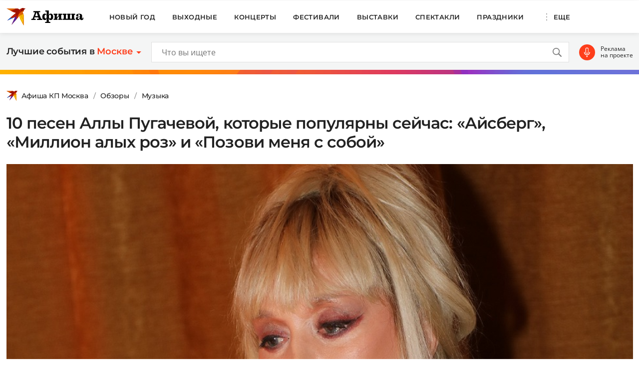

--- FILE ---
content_type: text/html; charset=UTF-8
request_url: https://www.kp.ru/afisha/msk/obzory/muzyka/luchshie-pesni-alli-pugachovoi/
body_size: 28775
content:
    <!DOCTYPE html>
    <html xmlns="http://www.w3.org/1999/xhtml" lang="ru-RU"	>
    <head>
        <meta http-equiv="Content-Type" content="text/html; charset=UTF-8" />
        <meta name="viewport" content="width=device-width, initial-scale=1.0">
        <title>10 лучших песен Аллы Пугачевой: рейтинг по версии журналистов КП и фанатов</title>
        <script>
        console.log('Отключить всю рекламу: ' + 'off');
        console.log('Отключить 10.х слоты: ' + 'off');
        console.log('Тег restrictioned_content: ' + 'off');
        </script>
        <link rel="icon" type="image/png" href="https://www.kp.ru/afisha/wp-content/themes/afisha/assets/images/favicon-16.png" sizes="16x16">
        <link rel="icon" type="image/png" href="https://www.kp.ru/afisha/wp-content/themes/afisha/assets/images/favicon-32.png" sizes="32x32">
        <link rel="icon" type="image/png" href="https://www.kp.ru/afisha/wp-content/themes/afisha/assets/images/favicon-96.png" sizes="96x96">
        <link rel="icon" type="image/png" href="https://www.kp.ru/afisha/wp-content/themes/afisha/assets/images/favicon-128.png" sizes="128x128">
        
        <link data-minify="1" href="https://www.kp.ru/afisha/msk/wp-content/cache/min/5/afisha/wp-content/themes/afisha/assets/css/google-fonts.css?ver=1745432581" rel="preload" as="font">
        <link data-minify="1" href="https://www.kp.ru/afisha/msk/wp-content/cache/min/5/afisha/wp-content/themes/afisha/assets/css/google-fonts.css?ver=1745432581" rel="stylesheet">
        <script>
        var random_div_id = 0, isMobile = false;
if (/(android|bb\d+|meego).+mobile|avantgo|bada\/|blackberry|blazer|compal|elaine|fennec|hiptop|iemobile|ip(hone|od)|ipad|iris|kindle|Android|Silk|lge |maemo|midp|mmp|netfront|opera m(ob|in)i|palm( os)?|phone|p(ixi|re)\/|plucker|pocket|psp|series(4|6)0|symbian|treo|up\.(browser|link)|vodafone|wap|windows (ce|phone)|xda|xiino/i.test(navigator.userAgent) || /1207|6310|6590|3gso|4thp|50[1-6]i|770s|802s|a wa|abac|ac(er|oo|s\-)|ai(ko|rn)|al(av|ca|co)|amoi|an(ex|ny|yw)|aptu|ar(ch|go)|as(te|us)|attw|au(di|\-m|r |s )|avan|be(ck|ll|nq)|bi(lb|rd)|bl(ac|az)|br(e|v)w|bumb|bw\-(n|u)|c55\/|capi|ccwa|cdm\-|cell|chtm|cldc|cmd\-|co(mp|nd)|craw|da(it|ll|ng)|dbte|dc\-s|devi|dica|dmob|do(c|p)o|ds(12|\-d)|el(49|ai)|em(l2|ul)|er(ic|k0)|esl8|ez([4-7]0|os|wa|ze)|fetc|fly(\-|_)|g1 u|g560|gene|gf\-5|g\-mo|go(\.w|od)|gr(ad|un)|haie|hcit|hd\-(m|p|t)|hei\-|hi(pt|ta)|hp( i|ip)|hs\-c|ht(c(\-| |_|a|g|p|s|t)|tp)|hu(aw|tc)|i\-(20|go|ma)|i230|iac( |\-|\/)|ibro|idea|ig01|ikom|im1k|inno|ipaq|iris|ja(t|v)a|jbro|jemu|jigs|kddi|keji|kgt( |\/)|klon|kpt |kwc\-|kyo(c|k)|le(no|xi)|lg( g|\/(k|l|u)|50|54|\-[a-w])|libw|lynx|m1\-w|m3ga|m50\/|ma(te|ui|xo)|mc(01|21|ca)|m\-cr|me(rc|ri)|mi(o8|oa|ts)|mmef|mo(01|02|bi|de|do|t(\-| |o|v)|zz)|mt(50|p1|v )|mwbp|mywa|n10[0-2]|n20[2-3]|n30(0|2)|n50(0|2|5)|n7(0(0|1)|10)|ne((c|m)\-|on|tf|wf|wg|wt)|nok(6|i)|nzph|o2im|op(ti|wv)|oran|owg1|p800|pan(a|d|t)|pdxg|pg(13|\-([1-8]|c))|phil|pire|pl(ay|uc)|pn\-2|po(ck|rt|se)|prox|psio|pt\-g|qa\-a|qc(07|12|21|32|60|\-[2-7]|i\-)|qtek|r380|r600|raks|rim9|ro(ve|zo)|s55\/|sa(ge|ma|mm|ms|ny|va)|sc(01|h\-|oo|p\-)|sdk\/|se(c(\-|0|1)|47|mc|nd|ri)|sgh\-|shar|sie(\-|m)|sk\-0|sl(45|id)|sm(al|ar|b3|it|t5)|so(ft|ny)|sp(01|h\-|v\-|v )|sy(01|mb)|t2(18|50)|t6(00|10|18)|ta(gt|lk)|tcl\-|tdg\-|tel(i|m)|tim\-|t\-mo|to(pl|sh)|ts(70|m\-|m3|m5)|tx\-9|up(\.b|g1|si)|utst|v400|v750|veri|vi(rg|te)|vk(40|5[0-3]|\-v)|vm40|voda|vulc|vx(52|53|60|61|70|80|81|83|85|98)|w3c(\-| )|webc|whit|wi(g |nc|nw)|wmlb|wonu|x700|yas\-|your|zeto|zte\-/i.test(navigator.userAgent.substr(0,4))) { isMobile = true; }
        </script>
                        <meta property="og:type" content="article">
        <meta class="meta_url" property="og:url" content="https://www.kp.ru/afisha/msk/obzory/muzyka/luchshie-pesni-alli-pugachovoi/">
        <meta class="meta_url" name="twitter:url" content="https://www.kp.ru/afisha/msk/obzory/muzyka/luchshie-pesni-alli-pugachovoi/">
            <link rel="canonical" href="https://www.kp.ru/afisha/msk/obzory/muzyka/luchshie-pesni-alli-pugachovoi/">
    <meta property="og:site_name" content="">
    <meta class="meta_title" name="mrc__share_title" content='10 лучших песен Аллы Пугачевой: рейтинг по версии журналистов КП и фанатов'>
    <meta class="meta_title" itemprop="name" content='10 лучших песен Аллы Пугачевой: рейтинг по версии журналистов КП и фанатов'>
    <meta class="meta_title" property="og:title" content='10 лучших песен Аллы Пугачевой: рейтинг по версии журналистов КП и фанатов'>
    <meta class="meta_title" name="twitter:title" content='10 лучших песен Аллы Пугачевой: рейтинг по версии журналистов КП и фанатов'>
    <meta class="meta_desc" name="mrc__share_description" content='Рейтинг лучших песен Аллы Пугачевой в День рождения 15 апреля 2022. «Позови меня с собой», «Миллион алых роз» и другие: мы собрали список топ-10 самых ярких композиций Примадонны по версии журналистов КП и слушателей-фанатов'>
    <meta class="meta_desc" property="og:description" content='Рейтинг лучших песен Аллы Пугачевой в День рождения 15 апреля 2022. «Позови меня с собой», «Миллион алых роз» и другие: мы собрали список топ-10 самых ярких композиций Примадонны по версии журналистов КП и слушателей-фанатов'>
    <meta class="meta_desc" name="description" itemprop="description" content='Рейтинг лучших песен Аллы Пугачевой в День рождения 15 апреля 2022. «Позови меня с собой», «Миллион алых роз» и другие: мы собрали список топ-10 самых ярких композиций Примадонны по версии журналистов КП и слушателей-фанатов'>
    <meta class="meta_desc" name="twitter:description" content='Рейтинг лучших песен Аллы Пугачевой в День рождения 15 апреля 2022. «Позови меня с собой», «Миллион алых роз» и другие: мы собрали список топ-10 самых ярких композиций Примадонны по версии журналистов КП и слушателей-фанатов'>
    <meta class="meta_image" itemprop="image" content="https://s11.stc.all.kpcdn.net/afisha/msk/wp-content/uploads/sites/5/2021/02/kp.jpg">
    <meta class="meta_image" property="og:image" content="https://s11.stc.all.kpcdn.net/afisha/msk/wp-content/uploads/sites/5/2021/02/kp.jpg">
    <link class="meta_image_href" rel="image_src" href="https://s11.stc.all.kpcdn.net/afisha/msk/wp-content/uploads/sites/5/2021/02/kp.jpg">
    <meta class="meta_image" name="twitter:image:src" content="https://s11.stc.all.kpcdn.net/afisha/msk/wp-content/uploads/sites/5/2021/02/kp.jpg">
    <meta property="og:image:alt" content='10 лучших песен Аллы Пугачевой: рейтинг по версии журналистов КП и фанатов'>
    <meta property="og:locale" content="ru_RU">
    <meta name="keywords" content="алла пугачева, день рождения, лучшие песни пугачевой, позови меня с собой, миллион алых роз, алла пугачева 2022">
    <meta name='robots' content='max-image-preview:large' />
	<style>img:is([sizes="auto" i], [sizes^="auto," i]) { contain-intrinsic-size: 3000px 1500px }</style>
	<link rel='stylesheet' id='wp-block-library-css' href='https://www.kp.ru/afisha/msk/wp-includes/css/dist/block-library/style.min.css?ver=6.8.3' type='text/css' media='all' />
<style id='classic-theme-styles-inline-css' type='text/css'>
/*! This file is auto-generated */
.wp-block-button__link{color:#fff;background-color:#32373c;border-radius:9999px;box-shadow:none;text-decoration:none;padding:calc(.667em + 2px) calc(1.333em + 2px);font-size:1.125em}.wp-block-file__button{background:#32373c;color:#fff;text-decoration:none}
</style>
<style id='kp-editor-blocks-kp-rutube-style-inline-css' type='text/css'>
.kp-embed{margin-bottom:32px;position:relative}.kp-embed iframe{bottom:0;display:block;height:0;left:0;margin:auto;max-height:100%;max-width:100%;min-height:100%;min-width:100%;position:absolute;right:0;top:0;width:0}.kp-embed__sizer-wrapper{display:block;max-width:100%;position:relative}

</style>
<style id='kp-editor-blocks-kp-vk-video-style-inline-css' type='text/css'>
.kp-embed{margin-bottom:32px;position:relative}.kp-embed iframe,.kp-embed__cover{bottom:0;display:block;height:0;left:0;margin:auto;max-height:100%;max-width:100%;min-height:100%;min-width:100%;position:absolute;right:0;top:0;width:0}.kp-embed__sizer-wrapper{display:block;max-width:100%;position:relative}.kp-embed__cover{background-position:50%;background-size:contain}

</style>
<style id='kp-editor-blocks-kp-ya-music-style-inline-css' type='text/css'>
.kp-audio-embed{margin-bottom:32px;position:relative}.kp-audio-embed iframe{display:block;margin:auto;width:100%}

</style>
<style id='create-block-kp-ya-maps-style-inline-css' type='text/css'>
.kp-maps-embed{margin-bottom:32px;position:relative;width:100%}.kp-maps-embed iframe{display:block;margin:auto;width:100%}

</style>
<style id='kp-editor-blocks-kp-zvuk-style-inline-css' type='text/css'>
.kp-audio-embed{margin-bottom:32px;position:relative}.kp-audio-embed iframe{display:block;margin:auto;width:100%}

</style>
<style id='global-styles-inline-css' type='text/css'>
:root{--wp--preset--aspect-ratio--square: 1;--wp--preset--aspect-ratio--4-3: 4/3;--wp--preset--aspect-ratio--3-4: 3/4;--wp--preset--aspect-ratio--3-2: 3/2;--wp--preset--aspect-ratio--2-3: 2/3;--wp--preset--aspect-ratio--16-9: 16/9;--wp--preset--aspect-ratio--9-16: 9/16;--wp--preset--color--black: #000000;--wp--preset--color--cyan-bluish-gray: #abb8c3;--wp--preset--color--white: #ffffff;--wp--preset--color--pale-pink: #f78da7;--wp--preset--color--vivid-red: #cf2e2e;--wp--preset--color--luminous-vivid-orange: #ff6900;--wp--preset--color--luminous-vivid-amber: #fcb900;--wp--preset--color--light-green-cyan: #7bdcb5;--wp--preset--color--vivid-green-cyan: #00d084;--wp--preset--color--pale-cyan-blue: #8ed1fc;--wp--preset--color--vivid-cyan-blue: #0693e3;--wp--preset--color--vivid-purple: #9b51e0;--wp--preset--gradient--vivid-cyan-blue-to-vivid-purple: linear-gradient(135deg,rgba(6,147,227,1) 0%,rgb(155,81,224) 100%);--wp--preset--gradient--light-green-cyan-to-vivid-green-cyan: linear-gradient(135deg,rgb(122,220,180) 0%,rgb(0,208,130) 100%);--wp--preset--gradient--luminous-vivid-amber-to-luminous-vivid-orange: linear-gradient(135deg,rgba(252,185,0,1) 0%,rgba(255,105,0,1) 100%);--wp--preset--gradient--luminous-vivid-orange-to-vivid-red: linear-gradient(135deg,rgba(255,105,0,1) 0%,rgb(207,46,46) 100%);--wp--preset--gradient--very-light-gray-to-cyan-bluish-gray: linear-gradient(135deg,rgb(238,238,238) 0%,rgb(169,184,195) 100%);--wp--preset--gradient--cool-to-warm-spectrum: linear-gradient(135deg,rgb(74,234,220) 0%,rgb(151,120,209) 20%,rgb(207,42,186) 40%,rgb(238,44,130) 60%,rgb(251,105,98) 80%,rgb(254,248,76) 100%);--wp--preset--gradient--blush-light-purple: linear-gradient(135deg,rgb(255,206,236) 0%,rgb(152,150,240) 100%);--wp--preset--gradient--blush-bordeaux: linear-gradient(135deg,rgb(254,205,165) 0%,rgb(254,45,45) 50%,rgb(107,0,62) 100%);--wp--preset--gradient--luminous-dusk: linear-gradient(135deg,rgb(255,203,112) 0%,rgb(199,81,192) 50%,rgb(65,88,208) 100%);--wp--preset--gradient--pale-ocean: linear-gradient(135deg,rgb(255,245,203) 0%,rgb(182,227,212) 50%,rgb(51,167,181) 100%);--wp--preset--gradient--electric-grass: linear-gradient(135deg,rgb(202,248,128) 0%,rgb(113,206,126) 100%);--wp--preset--gradient--midnight: linear-gradient(135deg,rgb(2,3,129) 0%,rgb(40,116,252) 100%);--wp--preset--font-size--small: 13px;--wp--preset--font-size--medium: 20px;--wp--preset--font-size--large: 36px;--wp--preset--font-size--x-large: 42px;--wp--preset--spacing--20: 0.44rem;--wp--preset--spacing--30: 0.67rem;--wp--preset--spacing--40: 1rem;--wp--preset--spacing--50: 1.5rem;--wp--preset--spacing--60: 2.25rem;--wp--preset--spacing--70: 3.38rem;--wp--preset--spacing--80: 5.06rem;--wp--preset--shadow--natural: 6px 6px 9px rgba(0, 0, 0, 0.2);--wp--preset--shadow--deep: 12px 12px 50px rgba(0, 0, 0, 0.4);--wp--preset--shadow--sharp: 6px 6px 0px rgba(0, 0, 0, 0.2);--wp--preset--shadow--outlined: 6px 6px 0px -3px rgba(255, 255, 255, 1), 6px 6px rgba(0, 0, 0, 1);--wp--preset--shadow--crisp: 6px 6px 0px rgba(0, 0, 0, 1);}:where(.is-layout-flex){gap: 0.5em;}:where(.is-layout-grid){gap: 0.5em;}body .is-layout-flex{display: flex;}.is-layout-flex{flex-wrap: wrap;align-items: center;}.is-layout-flex > :is(*, div){margin: 0;}body .is-layout-grid{display: grid;}.is-layout-grid > :is(*, div){margin: 0;}:where(.wp-block-columns.is-layout-flex){gap: 2em;}:where(.wp-block-columns.is-layout-grid){gap: 2em;}:where(.wp-block-post-template.is-layout-flex){gap: 1.25em;}:where(.wp-block-post-template.is-layout-grid){gap: 1.25em;}.has-black-color{color: var(--wp--preset--color--black) !important;}.has-cyan-bluish-gray-color{color: var(--wp--preset--color--cyan-bluish-gray) !important;}.has-white-color{color: var(--wp--preset--color--white) !important;}.has-pale-pink-color{color: var(--wp--preset--color--pale-pink) !important;}.has-vivid-red-color{color: var(--wp--preset--color--vivid-red) !important;}.has-luminous-vivid-orange-color{color: var(--wp--preset--color--luminous-vivid-orange) !important;}.has-luminous-vivid-amber-color{color: var(--wp--preset--color--luminous-vivid-amber) !important;}.has-light-green-cyan-color{color: var(--wp--preset--color--light-green-cyan) !important;}.has-vivid-green-cyan-color{color: var(--wp--preset--color--vivid-green-cyan) !important;}.has-pale-cyan-blue-color{color: var(--wp--preset--color--pale-cyan-blue) !important;}.has-vivid-cyan-blue-color{color: var(--wp--preset--color--vivid-cyan-blue) !important;}.has-vivid-purple-color{color: var(--wp--preset--color--vivid-purple) !important;}.has-black-background-color{background-color: var(--wp--preset--color--black) !important;}.has-cyan-bluish-gray-background-color{background-color: var(--wp--preset--color--cyan-bluish-gray) !important;}.has-white-background-color{background-color: var(--wp--preset--color--white) !important;}.has-pale-pink-background-color{background-color: var(--wp--preset--color--pale-pink) !important;}.has-vivid-red-background-color{background-color: var(--wp--preset--color--vivid-red) !important;}.has-luminous-vivid-orange-background-color{background-color: var(--wp--preset--color--luminous-vivid-orange) !important;}.has-luminous-vivid-amber-background-color{background-color: var(--wp--preset--color--luminous-vivid-amber) !important;}.has-light-green-cyan-background-color{background-color: var(--wp--preset--color--light-green-cyan) !important;}.has-vivid-green-cyan-background-color{background-color: var(--wp--preset--color--vivid-green-cyan) !important;}.has-pale-cyan-blue-background-color{background-color: var(--wp--preset--color--pale-cyan-blue) !important;}.has-vivid-cyan-blue-background-color{background-color: var(--wp--preset--color--vivid-cyan-blue) !important;}.has-vivid-purple-background-color{background-color: var(--wp--preset--color--vivid-purple) !important;}.has-black-border-color{border-color: var(--wp--preset--color--black) !important;}.has-cyan-bluish-gray-border-color{border-color: var(--wp--preset--color--cyan-bluish-gray) !important;}.has-white-border-color{border-color: var(--wp--preset--color--white) !important;}.has-pale-pink-border-color{border-color: var(--wp--preset--color--pale-pink) !important;}.has-vivid-red-border-color{border-color: var(--wp--preset--color--vivid-red) !important;}.has-luminous-vivid-orange-border-color{border-color: var(--wp--preset--color--luminous-vivid-orange) !important;}.has-luminous-vivid-amber-border-color{border-color: var(--wp--preset--color--luminous-vivid-amber) !important;}.has-light-green-cyan-border-color{border-color: var(--wp--preset--color--light-green-cyan) !important;}.has-vivid-green-cyan-border-color{border-color: var(--wp--preset--color--vivid-green-cyan) !important;}.has-pale-cyan-blue-border-color{border-color: var(--wp--preset--color--pale-cyan-blue) !important;}.has-vivid-cyan-blue-border-color{border-color: var(--wp--preset--color--vivid-cyan-blue) !important;}.has-vivid-purple-border-color{border-color: var(--wp--preset--color--vivid-purple) !important;}.has-vivid-cyan-blue-to-vivid-purple-gradient-background{background: var(--wp--preset--gradient--vivid-cyan-blue-to-vivid-purple) !important;}.has-light-green-cyan-to-vivid-green-cyan-gradient-background{background: var(--wp--preset--gradient--light-green-cyan-to-vivid-green-cyan) !important;}.has-luminous-vivid-amber-to-luminous-vivid-orange-gradient-background{background: var(--wp--preset--gradient--luminous-vivid-amber-to-luminous-vivid-orange) !important;}.has-luminous-vivid-orange-to-vivid-red-gradient-background{background: var(--wp--preset--gradient--luminous-vivid-orange-to-vivid-red) !important;}.has-very-light-gray-to-cyan-bluish-gray-gradient-background{background: var(--wp--preset--gradient--very-light-gray-to-cyan-bluish-gray) !important;}.has-cool-to-warm-spectrum-gradient-background{background: var(--wp--preset--gradient--cool-to-warm-spectrum) !important;}.has-blush-light-purple-gradient-background{background: var(--wp--preset--gradient--blush-light-purple) !important;}.has-blush-bordeaux-gradient-background{background: var(--wp--preset--gradient--blush-bordeaux) !important;}.has-luminous-dusk-gradient-background{background: var(--wp--preset--gradient--luminous-dusk) !important;}.has-pale-ocean-gradient-background{background: var(--wp--preset--gradient--pale-ocean) !important;}.has-electric-grass-gradient-background{background: var(--wp--preset--gradient--electric-grass) !important;}.has-midnight-gradient-background{background: var(--wp--preset--gradient--midnight) !important;}.has-small-font-size{font-size: var(--wp--preset--font-size--small) !important;}.has-medium-font-size{font-size: var(--wp--preset--font-size--medium) !important;}.has-large-font-size{font-size: var(--wp--preset--font-size--large) !important;}.has-x-large-font-size{font-size: var(--wp--preset--font-size--x-large) !important;}
:where(.wp-block-post-template.is-layout-flex){gap: 1.25em;}:where(.wp-block-post-template.is-layout-grid){gap: 1.25em;}
:where(.wp-block-columns.is-layout-flex){gap: 2em;}:where(.wp-block-columns.is-layout-grid){gap: 2em;}
:root :where(.wp-block-pullquote){font-size: 1.5em;line-height: 1.6;}
</style>
<link data-minify="1" rel='stylesheet' id='afisha-style-css' href='https://www.kp.ru/afisha/msk/wp-content/cache/min/5/afisha/wp-content/themes/afisha/assets/css/general.css?ver=1745432581' type='text/css' media='all' />
<script type="text/javascript" src="//api-maps.yandex.ru/2.1/?apikey=fbce4ba0-6b8f-41db-89ea-98085cb020cb&amp;lang=ru_RU&amp;ver=6.8.3" id="yandex-maps-js"></script>
<script type="text/javascript" src="https://www.kp.ru/afisha/msk/wp-includes/js/jquery/jquery.min.js?ver=3.7.1" id="jquery-core-js"></script>
<script type="text/javascript" src="https://www.kp.ru/afisha/msk/wp-includes/js/jquery/jquery-migrate.min.js?ver=3.4.1" id="jquery-migrate-js"></script>
<script type="text/javascript" src="https://www.kp.ru/afisha/wp-content/themes/afisha/assets/js/general.js?ver=1751364470" id="afisha-js-js"></script>
<style type="text/css">.broken_link, a.broken_link {
	text-decoration: line-through;
}</style><noscript><style id="rocket-lazyload-nojs-css">.rll-youtube-player, [data-lazy-src]{display:none !important;}</style></noscript><!-- Google Tag Manager -->
<script>(function(w,d,s,l,i){w[l]=w[l]||[];w[l].push({'gtm.start':
new Date().getTime(),event:'gtm.js'});var f=d.getElementsByTagName(s)[0],
j=d.createElement(s),dl=l!='dataLayer'?'&l='+l:'';j.async=true;j.src=
'https://www.googletagmanager.com/gtm.js?id='+i+dl;f.parentNode.insertBefore(j,f);
})(window,document,'script','dataLayer','GTM-WG3CWM7');</script>
<!-- End Google Tag Manager -->

<script>setTimeout(() => {ga('create', 'UA-19328520-30', 'auto');ga('send', 'event', 'read', '15_seconds');ga('create', 'UA-23870775-1', 'auto');ga('send', 'event', 'read', '15_seconds')}, 15000);</script>

<!--LiveInternet counter--><script>(function(d,s){new Image().src=
"https://counter.yadro.ru/hit;kp/kpall/kpmsk?t52.6;r"+escape(d.referrer)+
((typeof(s)=="undefined")?"":";s"+s.width+"*"+s.height+"*"+
(s.colorDepth?s.colorDepth:s.pixelDepth))+";u"+escape(d.URL)+
";h"+escape(d.title.substring(0,150))+";"+Math.random()})
(document,screen)</script><!--/LiveInternet--><script>window.yaContextCb = window.yaContextCb || []</script>
<script src="https://yandex.ru/ads/system/context.js" async></script>
<script async src="https://securepubads.g.doubleclick.net/tag/js/gpt.js"></script>
<script>
  window.googletag = window.googletag || {cmd: []};
  googletag.cmd.push(function() {
    googletag.defineSlot('/94805857/Afisha-5', [300, 600], 'div-gpt-ad-1628845501806-0').addService(googletag.pubads());
    googletag.pubads().enableSingleRequest();
    googletag.enableServices();
  });
    if (document.documentElement.clientWidth > 1365)  { 
  googletag.cmd.push(function() {
    googletag.defineSlot('/94805857/Afisha-10.2(desktop)', [[750, 100], [750, 300], [550, 300], [580, 400], [750, 200], [550, 270]], 'div-gpt-ad-1595249701014-0').setTargeting('section', []).setTargeting('pageURL', []).addService(googletag.pubads());
    googletag.pubads().enableSingleRequest();
    googletag.enableServices();
  });
    } else {
  googletag.cmd.push(function() {
    googletag.defineSlot('/94805857/Afisha-10.2(mobile)', [300, 250], 'div-gpt-ad-1595249856660-0').setTargeting('section', []).setTargeting('pageURL', []).addService(googletag.pubads());
    googletag.pubads().enableSingleRequest();
    googletag.enableServices();
  });
    }
</script>
<script src="https://yandex.ru/ads/system/header-bidding.js" async></script>

<script>if(window.innerWidth<=800)var adfoxBiddersMap={myTarget:"810402",betweenDigital:"810344","adfox_imho-video":"1789581",Mediasniper:"2247235",buzzoola:"890450",Gnezdo:"2880794",Adwile:"2882367",Hybrid:"2995016",Roxot:"2699743",videonow:"3041587",sape:"2097348",GetIntent:"3183726",adfox_adsmart:"1592040","adfox_roden-media":"3233264",adfox_mttech:"3287882",AdMile:"3443974",adriver:"728254"},adUnits=[{code:"adfox_169175057619749234",bids:[{bidder:"adfox_imho-video",params:{p1:"czbvd",p2:"hiub"}},{bidder:"adfox_mttech",params:{p1:"djrwi",p2:"gdxc"}},{bidder:"admile",params:{placementId:"ADMILE_203|"+(new Date).getTimezoneOffset()}},{bidder:"adfox_roden-media",params:{p1:"dhsep",p2:"fdho"}},{bidder:"Gnezdo",params:{placementId:"360590"}}],sizes:[[0,0]]},{code:"adfox_1646995827054752",bids:[{bidder:"myTarget",params:{placementId:"1053386"}},{bidder:"GetIntent",params:{placementId:"215_V_kp.ru/afisha/_M_(mobile)-1m_300x250"}},{bidder:"adfox_roden-media",params:{p1:"dhseq",p2:"hbts"}},{bidder:"sape",params:{placementId:"919503"}},{bidder:"adfox_imho-video",params:{p1:"cwtwr",p2:"hiua"}},{bidder:"videonow",params:{placementId:"9120248"}},{bidder:"Mediasniper",params:{placementId:"170011"}},{bidder:"adfox_mttech",params:{p1:"czwtk",p2:"hxse"}},{bidder:"adriver",params:{placementId:"2:kp_Afisha_300x250_1m"}},{bidder:"buzzoola",params:{placementId:"1250850"}},{bidder:"Gnezdo",params:{placementId:"351618"}},{bidder:"Adwile",params:{placementId:"28967"}},{bidder:"Hybrid",params:{placementId:"66212f794d506e424ce64e2c"}},{bidder:"Roxot",params:{placementId:"abaa014f-42ae-4fc0-b218-f276e4443133",sendTargetRef:!0}},{bidder:"betweenDigital",params:{placementId:"4528158"}}],sizes:[[300,250],[300,300]]},{code:"adfox_164752444133858015",bids:[{bidder:"myTarget",params:{placementId:"1053388"}},{bidder:"GetIntent",params:{placementId:"215_V_kp.ru/afisha/_M_(mobile)-10.1m_300x300"}},{bidder:"adfox_roden-media",params:{p1:"dhser",p2:"hfiu"}},{bidder:"betweenDigital",params:{placementId:"4528156"}},{bidder:"Gnezdo",params:{placementId:"354581"}},{bidder:"Mediasniper",params:{placementId:"170012"}},{bidder:"buzzoola",params:{placementId:"1250851"}},{bidder:"adfox_mttech",params:{p1:"czwuk",p2:"hujp"}},{bidder:"Roxot",params:{placementId:"aa54ed37-584a-4004-94ea-a34212b8d5de",sendTargetRef:!0}},{bidder:"adriver",params:{placementId:"2:kp_Afisha_300x250_10.1m"}}],sizes:[[300,250]]},{codeType:"combo",code:"adfox_16469887528452204",bids:[{bidder:"adfox_adsmart",params:{p1:"dhfwo",p2:"ul"}},{bidder:"buzzoola",params:{placementId:"1305698"}}],sizes:[[300,600],[300,250],[300,300]]},{code:"adfox_164372439680441184",bids:[{bidder:"myTarget",params:{placementId:"1053381"}},{bidder:"adfox_roden-media",params:{p1:"dhses",p2:"hfiu"}},{bidder:"adriver",params:{placementId:"2:kp_Afisha_300x250_6m"}},{bidder:"buzzoola",params:{placementId:"1250852"}},{bidder:"betweenDigital",params:{placementId:"4528159"}}],sizes:[[300,250]]}],syncPixels=[{bidder:"adfox_imho-video",pixels:["https://mc.yandex.ru/watch/66716692?page-url=110464%3Futm_source=mob_default%26utm_medium=%26utm_campaign=%26utm_content=%26utm_term=&page-ref=[PAGE_URL]"]}];else if(window.innerWidth>=800)adfoxBiddersMap={myTarget:"810402",betweenDigital:"810344",adfox_mttech:"2268450",buzzoola:"890450",Mediasniper:"2247235",Gnezdo:"2880794",Adwile:"2882367",Hybrid:"2995016",Roxot:"2699743",videonow:"3041587",sape:"2097348",GetIntent:"3183726",adfox_adsmart:"1592040","adfox_roden-media":"3233264",adriver:"728254"},adUnits=[{code:"adfox_164699579026411185",bids:[{bidder:"myTarget",params:{placementId:"1053321"}},{bidder:"GetIntent",params:{placementId:"215_V_kp.ru/afisha/_D_(desktop)-1_970x250"}},{bidder:"adfox_roden-media",params:{p1:"dhsel",p2:"hfln"}},{bidder:"Mediasniper",params:{placementId:"170009"}},{bidder:"videonow",params:{placementId:"9118703"}},{bidder:"adriver",params:{placementId:"2:kp_Afisha_970x250_1"}},{bidder:"buzzoola",params:{placementId:"1250853"}},{bidder:"adfox_mttech",params:{p1:"czwtv",p2:"hxse"}},{bidder:"Hybrid",params:{placementId:"6621300a4d506e424ce64e2e"}},{bidder:"betweenDigital",params:{placementId:"4528142"}}],sizes:[[970,250]]},{code:"adfox_164752568055119425a",bids:[{bidder:"myTarget",params:{placementId:"1053305"}},{bidder:"adfox_roden-media",params:{p1:"dhsen",p2:"emwl"}},{bidder:"sape",params:{placementId:"919506"}},{bidder:"adfox_adsmart",params:{p1:"cqgyb",p2:"hhro"}},{bidder:"GetIntent",params:{placementId:"215_V_kp.ru/afisha/_D_(desktop)-2_300x600"}},{bidder:"Mediasniper",params:{placementId:"170010"}},{bidder:"videonow",params:{placementId:"9119166"}},{bidder:"adriver",params:{placementId:"2:kp_Afisha_300x600_2"}},{bidder:"buzzoola",params:{placementId:"1250854"}},{bidder:"Gnezdo",params:{placementId:"351608"}},{bidder:"Adwile",params:{placementId:"28968"}},{bidder:"Roxot",params:{placementId:"7adcbf07-7ac6-45b0-a91e-489a8ba790f1",sendTargetRef:!0}},{bidder:"Hybrid",params:{placementId:"66212fd17bc72f3008980c13"}},{bidder:"betweenDigital",params:{placementId:"4528151"}}],sizes:[[300,600]]},{code:"adfox_164698764387791694",bids:[{bidder:"myTarget",params:{placementId:"1053307"}},{bidder:"adriver",params:{placementId:"2:kp_Afisha_300x600_3"}},{bidder:"betweenDigital",params:{placementId:"4528152"}}],sizes:[[300,600]]},{code:"adfox_164752454169169648a",bids:[{bidder:"myTarget",params:{placementId:"1053334"}},{bidder:"adfox_adsmart",params:{p1:"crniu",p2:"ul"}},{bidder:"adfox_roden-media",params:{p1:"dhsem",p2:"etsw"}},{bidder:"adriver",params:{placementId:"2:kp_Afisha_580x400_10.1"}},{bidder:"Gnezdo",params:{placementId:"354824"}},{bidder:"adfox_mttech",params:{p1:"czwuw",p2:"hujp"}},{bidder:"buzzoola",params:{placementId:"1250855"}},{bidder:"Roxot",params:{placementId:"a27fe2db-37e5-459d-8f2d-7b854d6890b8",sendTargetRef:!0}},{bidder:"betweenDigital",params:{placementId:"4528153"}}],sizes:[[790,400]]},{code:"adfox_164752568055119425",bids:[{bidder:"myTarget",params:{placementId:"1053314"}},{bidder:"adfox_roden-media",params:{p1:"dhseo",p2:"etsw"}},{bidder:"adriver",params:{placementId:"2:kp_Afisha_960x250_6"}},{bidder:"buzzoola",params:{placementId:"1250856"}},{bidder:"betweenDigital",params:{placementId:"4528146"}}],sizes:[[960,250]]}];var userTimeout=1500;window.YaHeaderBiddingSettings={biddersMap:adfoxBiddersMap,adUnits:adUnits,timeout:userTimeout,syncPixels:syncPixels};</script>        <script>var pageOffsetTop = 115;</script>    </head>
    <body>
    <!--AdFox START-->
<!--kp_sites-->
<!--Площадка: kp.ru - Афиша / * / *-->
<!--Тип баннера: Afisha (mobile, tablet) - fullscreen-->
<!--Расположение: верх страницы-->
<div data-rocket-location-hash="5f43245e08af18e06b0f5f5a928b8a98" id="adfox_169175057619749234"></div>
<script>
    window.yaContextCb.push(()=>{
        Ya.adfoxCode.createAdaptive({
            ownerId: 232598,
            containerId: 'adfox_169175057619749234',
            params: {
                pp: 'g',
                ps: 'cprk',
                p2: 'imsz',
                puid1: '',
                puid2: '',
                puid3: '',
                puid4: '',
                puid5: '',
                puid6: '',
                puid7: ''
            }
        }, ['tablet', 'phone'], {
            tabletWidth: 1365,
            phoneWidth: 767,
            isAutoReloads: false
        })
    })
</script><!--AdFox START-->
<!--kp_sites-->
<!--Площадка: kp.ru - Афиша / * / *-->
<!--Тип баннера: Afisha (mobile) - in-image-->
<!--Расположение: верх страницы-->
<div data-rocket-location-hash="dad332c9b6530150f36853eea6c094c3" id="adfox_172794349600634706"></div>
<script>
    window.yaContextCb.push(()=>{
        Ya.adfoxCode.createAdaptive({
            ownerId: 232598,
            containerId: 'adfox_172794349600634706',
            params: {
                pp: 'g',
                ps: 'cprk',
                p2: 'jeig',
                puid1: '',
                puid2: '',
                puid3: '',
                puid4: '',
                puid5: '',
                puid6: '',
                puid7: ''
            }
        }, ['tablet', 'phone'], {
            tabletWidth: 1365,
            phoneWidth: 767,
            isAutoReloads: false
        })
    })
</script>


<!--AdFox START-->
<!--kp_sites-->
<!--Площадка: kp.ru - Афиша / * / *-->
<!--Тип баннера: Afisha (desktop) - in-image-->
<!--Расположение: верх страницы-->
<div data-rocket-location-hash="014538bc3582659bded40cc7be1081ce" id="adfox_172794351528344706"></div>
<script>
    window.yaContextCb.push(()=>{
        Ya.adfoxCode.createAdaptive({
            ownerId: 232598,
            containerId: 'adfox_172794351528344706',
            params: {
                pp: 'g',
                ps: 'cprk',
                p2: 'jeih',
                puid1: '',
                puid2: '',
                puid3: '',
                puid4: '',
                puid5: '',
                puid6: '',
                puid7: ''
            }
        }, ['desktop'], {
            tabletWidth: 1365,
            phoneWidth: 767,
            isAutoReloads: false
        })
    })
</script>    <div data-rocket-location-hash="639e514c489b628e85d1cae385399deb" class="page-wrapper">
    <!--Тип баннера: Afisha - Catfish (desktop)-->
<div data-rocket-location-hash="8e13a4e49ad19a87c44f41aebfc3c78c" id="adfox_164380409596038349"></div>
<!--AdFox START-->
<!--kp_sites-->
<!--Площадка: afisha.kp.ru / * / *-->
<!--Тип баннера: Afisha - Catfish (mobile)-->
<!--Расположение: <верх страницы>-->
<div data-rocket-location-hash="83838f62eeb50607821e93105d1c743e" id="adfox_16438040313998405"></div>
<script>
    if (screen.width > 1365)  {
        window.yaContextCb.push(()=>{
            Ya.adfoxCode.createAdaptive({
                ownerId: 232598,
                containerId: 'adfox_164380409596038349',
                params: {
                    pp: 'g',
                    ps: 'cprk',
                    p2: 'gwwb',
                    puid1: '',
                    puid2: '',
                    puid3: '',
                    puid4: '',
                    puid5: '',
                    puid6: '',
                    puid7: ''
                }
            }, ['desktop',], {
                tabletWidth: 1365,
                phoneWidth: 767,
                isAutoReloads: false
            })
        })
        ;
    } else {
        document.addEventListener('scroll', callCatfish);
        function callCatfish() {
            document.removeEventListener('scroll', callCatfish);
            window.yaContextCb.push(()=>{
                Ya.adfoxCode.createAdaptive({
                    ownerId: 232598,
                    containerId: 'adfox_16438040313998405',
                    params: {
                        pp: 'g',
                        ps: 'cprk',
                        p2: 'gpch',
                        puid1: '',
                        puid2: '',
                        puid3: '',
                        puid4: '',
                        puid5: '',
                        puid6: '',
                        puid7: ''
                    }
                }, ['tablet', 'phone'], {
                    tabletWidth: 1365,
                    phoneWidth: 767,
                    isAutoReloads: false
                })
            })
        }
    }
</script>    <header data-rocket-location-hash="f667af308d6881f369adafbff90ed010" class="page-header">
        <div data-rocket-location-hash="70413fde46989c4110b633023d8444c5" class="page-header_top-wrapper">
            <div data-rocket-location-hash="cd718fb31d15a5be7cb084c9440b72d4" class="grid-container">
                <div class="page-header_inner">
                    <a class="page-header_logo-wrapper" href="https://www.kp.ru/afisha/msk/">
                        <img class="page-header_logo" src="data:image/svg+xml,%3Csvg%20xmlns='http://www.w3.org/2000/svg'%20viewBox='0%200%20154%2035'%3E%3C/svg%3E" alt="Афиша" width="154" height="35" data-lazy-src="https://www.kp.ru/afisha/wp-content/themes/afisha/assets/images/logo.svg"><noscript><img class="page-header_logo" src="https://www.kp.ru/afisha/wp-content/themes/afisha/assets/images/logo.svg" alt="Афиша" width="154" height="35"></noscript>
                    </a>
                    <a class="page-header_project-logo show-for-large" href="https://kp.ru" target="_blank">проект kp.ru</a>
                    <div class="page-header_mobile-city-select show-for-small-only" id="city-select">
                        <span class="page-header_mobile-city-select-value" id="city-select-down">Москва</span>
                        <div class="page-header_mobile-city-select-menu">
                            <div class="page-header_mobile-city-select-caption">Выберите город</div>
                            <div class="page-header_mobile-city-select-close" id="city-select-up"></div>
                            <ul class="page-header_mobile-city-list">
                                <li class="page-header_mobile-city-item"><a href="https://www.kp.ru/afisha/msk/">Москва</a></li><li class="page-header_mobile-city-item"><a href="https://www.kp.ru/afisha/spb/">Санкт-Петербург</a></li>                            </ul>
                        </div>
                    </div>
                    <div id="menu-main-wrapper" class="menu-main show-for-medium">
                        <nav class="menu-main_menu-container"><ul id="menu-main_menu" class="menu"><li id="menu-item-239270" class="menu-item menu-item-type-custom menu-item-object-custom menu-item-239270"><a href="https://www.kp.ru/afisha/msk/prazdniki/novyj-god-v-moskve/">Новый год</a></li>
<li id="menu-item-51727" class="menu-item menu-item-type-custom menu-item-object-custom menu-item-51727"><a href="https://www.kp.ru/afisha/msk/obzory/kuda-shodit-v-moskve-na-vyhodnye/">Выходные</a></li>
<li id="menu-item-184" class="menu-item menu-item-type-taxonomy menu-item-object-category menu-item-184"><a href="https://www.kp.ru/afisha/msk/konczerty/">Концерты</a></li>
<li id="menu-item-18" class="menu-item menu-item-type-taxonomy menu-item-object-category menu-item-18"><a href="https://www.kp.ru/afisha/msk/festivali/">Фестивали</a></li>
<li id="menu-item-17" class="menu-item menu-item-type-taxonomy menu-item-object-category menu-item-17"><a href="https://www.kp.ru/afisha/msk/vistavki/">Выставки</a></li>
<li id="menu-item-196" class="menu-item menu-item-type-taxonomy menu-item-object-category menu-item-196"><a href="https://www.kp.ru/afisha/msk/spektakli/">Спектакли</a></li>
<li id="menu-item-215" class="menu-item menu-item-type-taxonomy menu-item-object-category menu-item-215"><a href="https://www.kp.ru/afisha/msk/prazdniki/">Праздники</a></li>
<li id="menu-item-214" class="menu-item menu-item-type-taxonomy menu-item-object-category menu-item-214"><a href="https://www.kp.ru/afisha/msk/yarmarki/">Ярмарки</a></li>
<li id="menu-item-39901" class="menu-item menu-item-type-taxonomy menu-item-object-category menu-item-39901"><a href="https://www.kp.ru/afisha/msk/konferentsii/">Конференции</a></li>
<li id="menu-item-220" class="menu-item menu-item-type-taxonomy menu-item-object-category menu-item-220"><a href="https://www.kp.ru/afisha/msk/shou/">Шоу</a></li>
<li id="menu-item-11203" class="menu-item menu-item-type-custom menu-item-object-custom menu-item-11203"><a href="https://www.kp.ru/afisha/msk/obzory/kino/">Кино</a></li>
<li id="menu-item-12606" class="menu-item menu-item-type-custom menu-item-object-custom menu-item-12606"><a href="https://www.kp.ru/afisha/msk/obzory/muzyka/">Музыка</a></li>
<li id="menu-item-19263" class="menu-item menu-item-type-custom menu-item-object-custom menu-item-19263"><a href="https://www.kp.ru/afisha/msk/obzory/multfilmy/">Мультфильмы</a></li>
<li id="menu-item-12605" class="menu-item menu-item-type-custom menu-item-object-custom menu-item-12605"><a href="https://www.kp.ru/afisha/msk/obzory/knigi/">Книги</a></li>
<li id="menu-item-4610" class="menu-item menu-item-type-custom menu-item-object-custom menu-item-4610"><a href="https://www.kp.ru/afisha/msk/obzory/moj-gorod/">Мой город</a></li>
<li id="menu-item-221" class="menu-item menu-item-type-taxonomy menu-item-object-category menu-item-221"><a href="https://www.kp.ru/afisha/msk/sportivnye-meropriyatiya/">Спорт</a></li>

                                                <li class="menu-main_duplicator-wrapper hidden">
                                                <div id="menu-main-duplicator-trigger" class="menu-main_duplicator-trigger">еще</div>
                                                <div id="menu-main-duplicator" class="menu-main_duplicator">
                                                    <div id="menu-main-duplicator-list" class="menu-main_duplicator-list"></div>
                                                </div>
                                                </li>
                                              </ul></nav>                    </div>
                    <div class="page-header_mobile-search show-for-small-only" id="mobile-search-trigger">
                        <svg xmlns="http://www.w3.org/2000/svg" viewBox="0 0 22.002 22" height="22" width="22"><path d="M13.79 15.844a8.728 8.728 0 112.054-2.054l5.736 5.736a1.431 1.431 0 010 2.03l-.024.024a1.437 1.437 0 01-2.03 0l-5.736-5.736zm-5.06-.439A6.676 6.676 0 102.054 8.73a6.676 6.676 0 006.676 6.676z" fill-rule="evenodd" opacity=".501"/></svg>
                    </div>
                    <div class="page-header_mobile-search-form show-for-small-only" id="mobile-search-form">
                        <form action="https://www.kp.ru/afisha/msk/" method="get">
                            <div class="page-header_mobile-search-form-inner">
                                <input type="text" class="page-header_mobile-search-input" placeholder="" name="s" id="mobile-search-input" value="">
                                <input type="reset" class="page-header_mobile-search-reset" value="">
                                <input type="submit" class="page-header_mobile-search-submit" value="Найти" name="">
                            </div>
                        </form>
                        <div class="page-header_mobile-search-close" id="mobile-search-close"><svg xmlns="http://www.w3.org/2000/svg" viewBox="0 0 18 18" width="20" height="20"><path d="M9 9l-7.5 7.5L9 9 1.5 1.5 9 9l7.5-7.5L9 9l7.5 7.5z" fill="none" stroke="#000" stroke-linecap="round" stroke-linejoin="round" stroke-width="3" opacity=".505"/></svg>
                        </div>
                    </div>
                </div>
            </div>
        </div>
        <div data-rocket-location-hash="62755206b71b6e3c556bf5a4fc23c74b" class="page-header_bottom-wrapper">
            <div data-rocket-location-hash="1f240da3b9035cad9786d7191a3d54ed" class="grid-container">
                <div class="page-header_bottom show-for-medium">
                    <div class="page-header_city-select">Лучшие события в <div class="page-header_city-select-trigger">Москве                            <ul class="page-header_city-list">
                            <li class="page-header_city-item"><a href="https://www.kp.ru/afisha/msk/">Москве</a></li><li class="page-header_city-item"><a href="https://www.kp.ru/afisha/spb/">Санкт-Петербурге</a></li>                            </ul>
                        </div>
                    </div>
                    <div class="page-header_search">
                        <form action="https://www.kp.ru/afisha/msk/" method="get">
                            <div class="page-header_search-form">
                                <input class="page-header_search-input" placeholder="Что вы ищете" name="s" value="">
                                <input class="page-header_search-submit" type="submit" value="">
                            </div>
                        </form>
                    </div>
                                        <a class="page-header_tell" href="https://www.kp.ru/afisha/msk/reklama/">Реклама<br class="show-for-medium-only"> на проекте</a>
                </div>

                <div class="page-header_mobile-subheader show-for-small-only">
                    <div class="page-header_mobile-events">
                        <div class="page-header_mobile-events-caption" id="mobile-events-menu-open">показать события</div>
                        <div class="page-header_mobile-events-menu-wrapper" id="mobile-events-menu">
                            <div class="page-header_mobile-events-menu">
                            <div class="page-header_mobile-events-menu-header">главные события
                                <span class="page-header_mobile-events-menu-close" id="mobile-events-menu-close"></span>
                            </div>
                            <nav class="mobile-menu_menu-container"><ul id="main-mobile-menu" class="mobile-menu"><li class="mobile-menu_item mobile-menu_item-type-custom mobile-menu_item-object-custom menu-item-239270"><a href="https://www.kp.ru/afisha/msk/prazdniki/novyj-god-v-moskve/">Новый год</a></li>
<li class="mobile-menu_item mobile-menu_item-type-custom mobile-menu_item-object-custom menu-item-51727"><a href="https://www.kp.ru/afisha/msk/obzory/kuda-shodit-v-moskve-na-vyhodnye/">Выходные</a></li>
<li class="mobile-menu_item mobile-menu_item-type-taxonomy mobile-menu_item-object-category menu-item-184"><a href="https://www.kp.ru/afisha/msk/konczerty/">Концерты</a></li>
<li class="mobile-menu_item mobile-menu_item-type-taxonomy mobile-menu_item-object-category menu-item-18"><a href="https://www.kp.ru/afisha/msk/festivali/">Фестивали</a></li>
<li class="mobile-menu_item mobile-menu_item-type-taxonomy mobile-menu_item-object-category menu-item-17"><a href="https://www.kp.ru/afisha/msk/vistavki/">Выставки</a></li>
<li class="mobile-menu_item mobile-menu_item-type-taxonomy mobile-menu_item-object-category menu-item-196"><a href="https://www.kp.ru/afisha/msk/spektakli/">Спектакли</a></li>
<li class="mobile-menu_item mobile-menu_item-type-taxonomy mobile-menu_item-object-category menu-item-215"><a href="https://www.kp.ru/afisha/msk/prazdniki/">Праздники</a></li>
<li class="mobile-menu_item mobile-menu_item-type-taxonomy mobile-menu_item-object-category menu-item-214"><a href="https://www.kp.ru/afisha/msk/yarmarki/">Ярмарки</a></li>
<li class="mobile-menu_item mobile-menu_item-type-taxonomy mobile-menu_item-object-category menu-item-39901"><a href="https://www.kp.ru/afisha/msk/konferentsii/">Конференции</a></li>
<li class="mobile-menu_item mobile-menu_item-type-taxonomy mobile-menu_item-object-category menu-item-220"><a href="https://www.kp.ru/afisha/msk/shou/">Шоу</a></li>
<li class="mobile-menu_item mobile-menu_item-type-custom mobile-menu_item-object-custom menu-item-11203"><a href="https://www.kp.ru/afisha/msk/obzory/kino/">Кино</a></li>
<li class="mobile-menu_item mobile-menu_item-type-custom mobile-menu_item-object-custom menu-item-12606"><a href="https://www.kp.ru/afisha/msk/obzory/muzyka/">Музыка</a></li>
<li class="mobile-menu_item mobile-menu_item-type-custom mobile-menu_item-object-custom menu-item-19263"><a href="https://www.kp.ru/afisha/msk/obzory/multfilmy/">Мультфильмы</a></li>
<li class="mobile-menu_item mobile-menu_item-type-custom mobile-menu_item-object-custom menu-item-12605"><a href="https://www.kp.ru/afisha/msk/obzory/knigi/">Книги</a></li>
<li class="mobile-menu_item mobile-menu_item-type-custom mobile-menu_item-object-custom menu-item-4610"><a href="https://www.kp.ru/afisha/msk/obzory/moj-gorod/">Мой город</a></li>
<li class="mobile-menu_item mobile-menu_item-type-taxonomy mobile-menu_item-object-category menu-item-221"><a href="https://www.kp.ru/afisha/msk/sportivnye-meropriyatiya/">Спорт</a></li>
</ul></nav>                            </div>
                        </div>
                    </div>
                </div>

            </div>
        </div>
    </header>
    <div data-rocket-location-hash="d7a15b72e2a91282d1ee1213fe8a97ba" class="grid-container">
        <div data-rocket-location-hash="6834de31a72b9f1df647e2f1f0b16407" class="grid-x grid-margin-x grid-padding-y">
            <div class="show-for-large cell"><div class="afisha-r__block afisha-r__header"><!-- Google Tag Manager (noscript) -->
<noscript><iframe src="https://www.googletagmanager.com/ns.html?id=GTM-WG3CWM7"
height="0" width="0" style="display:none;visibility:hidden"></iframe></noscript>
<!-- End Google Tag Manager (noscript) -->

<!--Тип баннера: Afisha - 1 desktop-->
<div id="adfox_164699579026411185"></div>
<script>
    window.yaContextCb.push(()=>{
        Ya.adfoxCode.createAdaptive({
            ownerId: 232598,
            containerId: 'adfox_164699579026411185',
onLoad: function(data){
                if ((typeof data != 'undefined') && (data.bundleName === "banner.background")) {
                    document.body.style.top = '0px'
                    document.body.style.transition = 'top 1.5s ease'
                    var content = document.querySelector(".page-wrapper")
                    content.style.position = 'relative'
                    content.style.zIndex = '1000'
                    content.style.background = '#FAFAFB'
                    document.querySelector(".ad-slot__header-desktop").style.height = '0px'
                }
            },
            params: {
                pp: 'g',
                ps: 'cprk',
                p2: 'ftsv',
                puid1: '',
                puid2: '',
                puid3: '',
                puid4: '',
                puid5: '',
                puid6: '',
                puid7: ''
            }
        }, ['desktop'], {
            tabletWidth: 1023,
            phoneWidth: 639,
            isAutoReloads: false
        })
    })
</script></div></div>
            <div class="auto cell">
                <div data-rocket-location-hash="2490823e8cc207508d37dcbc3c0980b0" class="grid-x grid-margin-x grid-margin-y">
                    <div class="cell">
                            <div class="page-breadcrumbs">
        <span class="page-breadcrumbs_bird"></span>
        <a class="page-breadcrumbs_item" href="https://www.kp.ru/afisha/msk/">Афиша КП Москва</a>
        <a href="https://www.kp.ru/afisha/msk/obzory/" class="page-breadcrumbs_item">Обзоры</a><a href="https://www.kp.ru/afisha/msk/obzory/muzyka/" class="page-breadcrumbs_item">Музыка</a>    </div>
        <script type="application/ld+json">
        {"@context": "http://schema.org", "@type": "BreadcrumbList", "itemListElement": [ {"@type": "ListItem", "position": 1, "item": { "@id": "https://www.kp.ru/afisha/msk/", "name": "Афиша" } },{ "@type": "ListItem", "position": 2, "item": { "@id": "https://www.kp.ru/afisha/msk/obzory/", "name": "Обзоры" } },{ "@type": "ListItem", "position": 2, "item": { "@id": "https://www.kp.ru/afisha/msk/obzory/muzyka/", "name": "Музыка" } }]}    </script>
                        </div>
                    <div class="cell">
                        <h1 class="event_title">10 песен Аллы Пугачевой, которые популярны сейчас: «Айсберг», «Миллион алых роз» и «Позови меня с собой»</h1>
                    </div>
                    <div class="cell">
                        <div class="event_cover">
                            <img src="data:image/svg+xml,%3Csvg%20xmlns='http://www.w3.org/2000/svg'%20viewBox='0%200%20960%20640'%3E%3C/svg%3E" class="event_cover-image" alt="10 песен Аллы Пугачевой, которые популярны сейчас: «Айсберг», «Миллион алых роз» и «Позови меня с собой»" height="640" width="960" data-lazy-src="https://s1.stc.all.kpcdn.net/afisha/msk/wp-content/uploads/sites/5/2021/12/alla-pugacheva-1.jpg"><noscript><img src="https://s1.stc.all.kpcdn.net/afisha/msk/wp-content/uploads/sites/5/2021/12/alla-pugacheva-1.jpg" class="event_cover-image" alt="10 песен Аллы Пугачевой, которые популярны сейчас: «Айсберг», «Миллион алых роз» и «Позови меня с собой»" height="640" width="960"></noscript>
                            <span class="event_cover-title">Алла Пугачева. Фото: Лариса Кудрявцева </span>
                        </div>
                                            </div>
                    <div class="show-for-medium-only cell"><div class="afisha-r__block afisha-r__header"><!--Тип баннера: Afisha - 1 tab-->
<div id="adfox_16469958037282383"></div>
<script>
if (document.documentElement.clientWidth > 767 && document.documentElement.clientWidth < 1366) {
    window.yaContextCb.push(()=>{
        Ya.adfoxCode.createAdaptive({
            ownerId: 232598,
            containerId: 'adfox_16469958037282383',
            params: {
                pp: 'h',
                ps: 'cprk',
                p2: 'ftsv',
                puid1: '',
                puid2: '',
                puid3: '',
                puid4: '',
                puid5: '',
                puid6: '',
                puid7: ''
            }
        }, ['tablet'], {
            tabletWidth: 1365,
            phoneWidth: 767,
            isAutoReloads: false
        })
    })
}
</script></div></div>
                    <div class="show-for-small-only cell"><div class="afisha-r__block afisha-r__header"><!--Тип баннера: Afisha - 1 mob-->
<div id="adfox_1646995827054752"></div>
<script>
if (document.documentElement.clientWidth < 768) {
    window.yaContextCb.push(()=>{
        Ya.adfoxCode.createAdaptive({
            ownerId: 232598,
            containerId: 'adfox_1646995827054752',
            params: {
                pp: 'i',
                ps: 'cprk',
                p2: 'ftsv',
                puid1: '',
                puid2: '',
                puid3: '',
                puid4: '',
                puid5: '',
                puid6: '',
                puid7: ''
            }
        }, ['phone'], {
            tabletWidth: 1365,
            phoneWidth: 767,
            isAutoReloads: false
        })
    })
}</script></div></div>
                    <div class="cell">
                        <div class="event_content-area">
                            <p><strong>15 апреля 2022 вечно-главная певица страны Алла Пугачева отмечает свой день рождения. Поздравляем Аллу Борисовну с очередной датой,</strong> <strong>желаем ей здоровья и новых песен. А мы с вами поговорим о ее старых, не теряющих актуальность шлягерах. Представляем вашему вниманию 10 суперхитов примадонны, которые наиболее популярны весной 2022 года. Данные мы взяли с различных музыкальных сервисов. </strong></p>


    <div class="recommended-block">
        <div class="grid-x grid-padding-x grid-padding-y">
            <div class="cell">
                <div class="recommended-block_name">Розыгрыши в Telegram!</div>
            </div>
            <div class="cell large-3 medium-4 small-12">
                <img decoding="async" src="data:image/svg+xml,%3Csvg%20xmlns='http://www.w3.org/2000/svg'%20viewBox='0%200%200%200'%3E%3C/svg%3E" class="recommended-block_photo" height="" width="" data-lazy-src="https://s10.stc.all.kpcdn.net/afisha/msk/wp-content/uploads/sites/5/2022/03/telegram-e1647102511739.jpg"><noscript><img decoding="async" src="https://s10.stc.all.kpcdn.net/afisha/msk/wp-content/uploads/sites/5/2022/03/telegram-e1647102511739.jpg" class="recommended-block_photo" height="" width=""></noscript>
            </div>
            <div class="cell large-9 medium-8 small-12">
                <div class="recommended-block_title"></div>
                <div class="recommended-block_text">У нас в Telegram постоянно проходят розыгрыши билетов на самые интересные события в Москве – концерты, спектакли, фестивали, шоу и многое другое. Подписывайтесь и получайте бесплатные пригласительные!</div>
                <div><a href="https://t.me/afishams" class="recommended-block_button" rel="noindex nofollow noreferrer noopener" target="_blank"><span class="recommended-block_button_inner">Принять участие</span></a></div>
            </div>
        </div>
    </div>
    


<h3 class="wp-block-heading"><br>10. Алла Пугачева «Волшебник-недоучка»</h3>



<p>Песня «Волшебник-недоучка» больше известна по первым словам припева – «Даром преподаватели время со мной тратили…». Ее авторы – <strong>Александр Зацепин</strong> (музыка) и <strong>Леонид Дербенев</strong> (стихи). Эта композиция вошла в <a href="https://www.kp.ru/afisha/msk/obzory/pesni-iz-filmov/" data-type="URL" data-id="https://www.kp.ru/afisha/msk/obzory/pesni-iz-filmov/" target="_blank" rel="noreferrer noopener">саундтрек</a> (хотя такого слова в СССР тогда не было) детской музыкальной сказки «Отважный Ширак» 1976 года. Также Пугачева включила ее в свой первый альбом «Зеркало души», который вышел годом позже.</p>


<figure class="wp-block-embed is-type-video is-provider-youtube wp-block-embed-youtube wp-block-embed--has-sizer"><div class="wp-block-embed__wrapper"><div class="wp-block-embed__sizer-wrapper"><img fetchpriority="high" decoding="async" class="wp-block-embed__sizer" src="data:image/svg+xml,%3Csvg%20xmlns='http://www.w3.org/2000/svg'%20viewBox='0%200%20500%20281'%3E%3C/svg%3E" height="281" width="500" data-lazy-src="[data-uri]"><noscript><img fetchpriority="high" decoding="async" class="wp-block-embed__sizer" src="[data-uri]" height="281" width="500"></noscript></div><iframe loading="lazy" title='Алла Пугачева - Волшебник-недоучка ("Поет Алла Пугачева", 1976 год)' width="500" height="281" src="about:blank" frameborder="0" allow="accelerometer; autoplay; clipboard-write; encrypted-media; gyroscope; picture-in-picture; web-share" allowfullscreen data-rocket-lazyload="fitvidscompatible" data-lazy-src="https://www.youtube.com/embed/K4BBbvNhTaw?feature=oembed"></iframe><noscript><iframe title='Алла Пугачева - Волшебник-недоучка ("Поет Алла Пугачева", 1976 год)' width="500" height="281" src="https://www.youtube.com/embed/K4BBbvNhTaw?feature=oembed" frameborder="0" allow="accelerometer; autoplay; clipboard-write; encrypted-media; gyroscope; picture-in-picture; web-share" allowfullscreen></iframe></noscript></div></figure>


<h3 class="wp-block-heading">9. Алла Пугачева «Любовь похожая на сон»</h3>



<p>Песню «Любовь похожая на сон» написали композитор <strong>Игорь Крутой</strong> и поэтесса Валерия Горбачева. Первым ее в 1994 году услышал <a href="https://www.kp.ru/afisha/msk/artist/filipp-kirkorov-pevec/" data-type="URL" data-id="https://www.kp.ru/afisha/msk/artist/filipp-kirkorov-pevec/" target="_blank" rel="noreferrer noopener">Филипп Киркоров</a>, который настоял, чтобы супруга включила ее в свой репертуар.</p> <div class='adv_in_article after_3th afisha-r__block afisha-r__after-3th show-for-large'><!--Тип баннера: Afisha - 10.1-->
<div id="adfox_164752454169169648a"></div>
<script>
if (document.documentElement.clientWidth > 1365) {
    window.yaContextCb.push(()=>{
        Ya.adfoxCode.createAdaptive({
            ownerId: 232598,
            containerId: 'adfox_164752454169169648a',
            params: {
                pp: 'g',
                ps: 'cprk',
                p2: 'gvxs',
                puid1: '',
                puid2: '',
                puid3: '',
                puid4: '',
                puid5: '',
                puid6: '',
                puid7: ''
           }
        }, ['desktop'], {
            tabletWidth: 1365,
            phoneWidth: 767,
            isAutoReloads: false
        })
    });
}
</script></div><div class='adv_in_article after_3th afisha-r__block afisha-r__after-3th hide-for-medium'><!--AdFox START-->
<!--kp_sites-->
<!--Площадка: Афиша / * / *-->
<!--Тип баннера: Afisha - 10.1 mobile-->
<!--Расположение: верх страницы-->
<div id="adfox_164752444133858015"></div>
<script>
if (document.documentElement.clientWidth < 768) {
    window.yaContextCb.push(()=>{
        Ya.adfoxCode.createAdaptive({
            ownerId: 232598,
            containerId: 'adfox_164752444133858015',
            params: {
                pp: 'g',
                ps: 'cprk',
                p2: 'hhxl',
                puid1: '',
                puid2: '',
                puid3: '',
                puid4: '',
                puid5: '',
                puid6: '',
                puid7: ''
            }
        }, ['phone'], {
            tabletWidth: 1365,
            phoneWidth: 767,
            isAutoReloads: false
        })
    });
}
</script></div><div class='adv_in_article after_3th afisha-r__block afisha-r__after-3th show-for-medium-only'><!--Тип баннера: Afisha - 10.1 - планшет-->
<div id="adfox_164752454169169648tabl"></div>
<script>
if (document.documentElement.clientWidth > 767 & document.documentElement.clientWidth < 1366) {
    window.yaContextCb.push(()=>{
        Ya.adfoxCode.createAdaptive({
            ownerId: 232598,
            containerId: 'adfox_164752454169169648tabl',
            params: {
                pp: 'g',
                ps: 'cprk',
                p2: 'gvxs',
                puid1: '',
                puid2: '',
                puid3: '',
                puid4: '',
                puid5: '',
                puid6: '',
                puid7: ''
            }
        }, ['tablet'], {
            tabletWidth: 1365,
            phoneWidth: 767,
            isAutoReloads: false
        })
    });
}
</script></div>



<figure class="wp-block-embed is-type-video is-provider-youtube wp-block-embed-youtube wp-embed-aspect-4-3 wp-has-aspect-ratio"><div class="wp-block-embed__wrapper">
<iframe loading="lazy" title="Алла Пугачева - Любовь, похожая на сон / Песня остается с человеком (Песня года, 1994)" width="500" height="375" src="about:blank" frameborder="0" allow="accelerometer; autoplay; clipboard-write; encrypted-media; gyroscope; picture-in-picture; web-share" referrerpolicy="strict-origin-when-cross-origin" allowfullscreen data-rocket-lazyload="fitvidscompatible" data-lazy-src="https://www.youtube.com/embed/fAlNhu-_gFk?feature=oembed"></iframe><noscript><iframe title="Алла Пугачева - Любовь, похожая на сон / Песня остается с человеком (Песня года, 1994)" width="500" height="375" src="https://www.youtube.com/embed/fAlNhu-_gFk?feature=oembed" frameborder="0" allow="accelerometer; autoplay; clipboard-write; encrypted-media; gyroscope; picture-in-picture; web-share" referrerpolicy="strict-origin-when-cross-origin" allowfullscreen></iframe></noscript>
</div></figure>



<p>«Прошло почти 30 лет, а эта песня до сих пор живет, переходя из поколения в поколение», – отметил поп-король в ходе восьмого выпуска шоу <a rel="noreferrer noopener" href="https://www.kp.ru/afisha/msk/obzory/muzyka/maska-edinoroga/" data-type="review" data-id="30288" target="_blank">«Маска-2»</a>. После Аллы Пугачевой композицию «Любовь похожая на сон» исполняли все тот же Киркоров, <a rel="noreferrer noopener" href="https://www.kp.ru/afisha/msk/obzory/muzyka/10-samyh-izvestnyh-uchastnikov-evrovideniya/" data-type="review" data-id="29933" target="_blank">Лара Фабиан</a>, <strong>Димаш</strong>, <strong>Фарид Аскеров</strong>, <a rel="noreferrer noopener" href="https://www.kp.ru/afisha/msk/artist/aleksandr-panajotov-pevec/" data-type="URL" data-id="https://www.kp.ru/afisha/msk/artist/aleksandr-panajotov-pevec/" target="_blank">Александр Панайотов</a>, <a href="https://www.kp.ru/afisha/msk/artist/alsu-pevica/" data-type="URL" data-id="https://www.kp.ru/afisha/msk/artist/alsu-pevica/" target="_blank" rel="noreferrer noopener">Алсу</a> и другие артисты.</p>



<h3 class="wp-block-heading">8. Алла Пугачева «Мне нравится»</h3>



<figure class="wp-block-embed is-type-video is-provider-youtube wp-block-embed-youtube wp-embed-aspect-16-9 wp-has-aspect-ratio"><div class="wp-block-embed__wrapper">
<iframe loading="lazy" title='Алла Пугачева "Мне нравится, что Вы больны не мной"' width="500" height="281" src="about:blank" frameborder="0" allow="accelerometer; autoplay; clipboard-write; encrypted-media; gyroscope; picture-in-picture; web-share" referrerpolicy="strict-origin-when-cross-origin" allowfullscreen data-rocket-lazyload="fitvidscompatible" data-lazy-src="https://www.youtube.com/embed/Q-8nUZLeS4Y?feature=oembed"></iframe><noscript><iframe title='Алла Пугачева "Мне нравится, что Вы больны не мной"' width="500" height="281" src="https://www.youtube.com/embed/Q-8nUZLeS4Y?feature=oembed" frameborder="0" allow="accelerometer; autoplay; clipboard-write; encrypted-media; gyroscope; picture-in-picture; web-share" referrerpolicy="strict-origin-when-cross-origin" allowfullscreen></iframe></noscript>
</div></figure>



<p>«Мне нравится» –  еще один саундтрек из богатой творческой биографии Аллы Пугачевой. Эта композиция на музыку <strong>Михаила Таривердиева</strong> и стихи <strong>Марины Цветаевой</strong> прозвучала в культовом советском новогоднем фильме «Ирония судьбы, или С легким паром!», премьера которого состоялась 1 января 1976 года. Голос Пугачевой звучит за кадром, в кадре под него открывает рот исполнительница роли Нади Шевелевой <a rel="noreferrer noopener" href="https://www.kp.ru/afisha/msk/obzory/novosti-shou-biznesa/ironiya-sudby-barbary-brylsky/" data-type="review" data-id="18504" target="_blank">Барбара Брыльска</a>.</p>


    <div class="recommended-block">
        <div class="grid-x grid-padding-x grid-padding-y">
            <div class="cell">
                <div class="recommended-block_name">12 звезд дискотеки 80-х: как сейчас выглядят и чем занимаются Сабрина, Сандра и C.C.Catch</div>
            </div>
            <div class="cell large-3 medium-4 small-12">
                <img decoding="async" src="data:image/svg+xml,%3Csvg%20xmlns='http://www.w3.org/2000/svg'%20viewBox='0%200%200%200'%3E%3C/svg%3E" class="recommended-block_photo" height="" width="" data-lazy-src="https://s5.stc.all.kpcdn.net/afisha/msk/wp-content/uploads/sites/5/2022/04/sabrina-sandra-i-c.c.catch_.jpg"><noscript><img decoding="async" src="https://s5.stc.all.kpcdn.net/afisha/msk/wp-content/uploads/sites/5/2022/04/sabrina-sandra-i-c.c.catch_.jpg" class="recommended-block_photo" height="" width=""></noscript>
            </div>
            <div class="cell large-9 medium-8 small-12">
                <div class="recommended-block_title"></div>
                <div class="recommended-block_text">Весной 1987 года – 35 лет назад – 19-летняя итальянская поп-звездочка Сабрина выпустила сингл «Boys»: песня стала мегахитом, а «летний» клип к ней наделал немало шума. КП-Афиша решила рассказать, что сегодня происходит в жизни не только Сабрины, но и Сандры, C.C.Catch и многих других героинь и героев дискотек 80-х</div>
                <div><a href="https://www.kp.ru/afisha/msk/obzory/muzyka/kak-sejchas-vyglyadyat-zvezdy-80-kh/" class="recommended-block_button"><span class="recommended-block_button_inner">Смотреть фото</span></a></div>
            </div>
        </div>
    </div>
    


<h3 class="wp-block-heading">7. Алла Пугачева «Айсберг»</h3>



<p>Песня «Айсберг» стала яблоком раздора между Аллой Пугачевой и <strong>Ольгой Зарубиной</strong>. Изначально автор <a rel="noreferrer noopener" href="https://www.kp.ru/afisha/msk/artist/igor-nikolaev-pevec/" target="_blank">Игорь Николаев</a> предложил этот медляк Алле Борисовне. Та отказалась от композиции, мол, она не знает как ее лучше исполнить. Тогда Николаев отнес «Айсберг» Зарубиной. Исполнительница хита «На теплоходе музыка играет» записала новую песню на студии и даже успела с ней выступить в Театре эстрады.</p>



<figure class="wp-block-embed is-type-video is-provider-youtube wp-block-embed-youtube wp-embed-aspect-4-3 wp-has-aspect-ratio"><div class="wp-block-embed__wrapper">
<iframe loading="lazy" title='Алла Пугачева "Айсберг". Советский видеоклип (1984)' width="500" height="375" src="about:blank" frameborder="0" allow="accelerometer; autoplay; clipboard-write; encrypted-media; gyroscope; picture-in-picture; web-share" referrerpolicy="strict-origin-when-cross-origin" allowfullscreen data-rocket-lazyload="fitvidscompatible" data-lazy-src="https://www.youtube.com/embed/vJApqjVuGb4?feature=oembed"></iframe><noscript><iframe title='Алла Пугачева "Айсберг". Советский видеоклип (1984)' width="500" height="375" src="https://www.youtube.com/embed/vJApqjVuGb4?feature=oembed" frameborder="0" allow="accelerometer; autoplay; clipboard-write; encrypted-media; gyroscope; picture-in-picture; web-share" referrerpolicy="strict-origin-when-cross-origin" allowfullscreen></iframe></noscript>
</div></figure>



<p>Однако в какой-то момент Пугачева передумала и сама спела «Айсберг», сделав ее суперхитом. Ольга Зарубина вновь исполнила этот трек лишь в 2007 году в рамках телепроекта «Ты – суперстар» на НТВ. Дуэтом с <a rel="noreferrer noopener" href="https://www.kp.ru/afisha/msk/obzory/muzyka/nikolaev-byl-ne-prav-koroleva-i-glushko-vypustili-prodolzhenie-delfina-i-rusalki/" data-type="review" data-id="20344" target="_blank">Николаевым</a>.</p>



<h3 class="wp-block-heading">6. Алла Пугачева «А знаешь, все еще будет»</h3>



<figure class="wp-block-embed is-type-video is-provider-youtube wp-block-embed-youtube wp-embed-aspect-4-3 wp-has-aspect-ratio"><div class="wp-block-embed__wrapper">
<iframe loading="lazy" title='Алла Пугачева и Кристина Орбакайте "Все еще будет", 1983 г.' width="500" height="375" src="about:blank" frameborder="0" allow="accelerometer; autoplay; clipboard-write; encrypted-media; gyroscope; picture-in-picture; web-share" referrerpolicy="strict-origin-when-cross-origin" allowfullscreen data-rocket-lazyload="fitvidscompatible" data-lazy-src="https://www.youtube.com/embed/rHGvJBvOSEs?feature=oembed"></iframe><noscript><iframe title='Алла Пугачева и Кристина Орбакайте "Все еще будет", 1983 г.' width="500" height="375" src="https://www.youtube.com/embed/rHGvJBvOSEs?feature=oembed" frameborder="0" allow="accelerometer; autoplay; clipboard-write; encrypted-media; gyroscope; picture-in-picture; web-share" referrerpolicy="strict-origin-when-cross-origin" allowfullscreen></iframe></noscript>
</div></figure>



<p>Самое знаменитое исполнение песни «А знаешь, все еще будет» прошло в рамках <a rel="noreferrer noopener" href="https://www.kp.ru/afisha/msk/obzory/novosti-shou-biznesa/novogodnie-foto-zvezd/" data-type="review" data-id="56342" target="_blank">«Голубой огонька»</a>, посвященного 8 Марта 1983 года. В припеве Алле Борисовне помогает ее 11-летняя дочь <a rel="noreferrer noopener" href="https://www.kp.ru/afisha/msk/artist/kristina-orbakajte-pevica/" target="_blank">Кристина Орбакайте</a>. Тогда никто и подумать не мог, что пройдет еще 10 лет и наследница женщины, которая поет, также станет известной певицей. Написали «А знаешь, все еще будет» – Марк Минков (музыка) и Вероника Тушнова (слова).</p>



<h3 class="wp-block-heading">5. Алла Пугачева и Кристина Орбакайте «Опять метель»</h3>



<figure class="wp-block-embed is-type-video is-provider-youtube wp-block-embed-youtube wp-embed-aspect-4-3 wp-has-aspect-ratio"><div class="wp-block-embed__wrapper">
<iframe loading="lazy" title="Алла Пугачёва и Кристина Орбакайте - Опять Метель /Видеоклип" width="500" height="375" src="about:blank" frameborder="0" allow="accelerometer; autoplay; clipboard-write; encrypted-media; gyroscope; picture-in-picture; web-share" referrerpolicy="strict-origin-when-cross-origin" allowfullscreen data-rocket-lazyload="fitvidscompatible" data-lazy-src="https://www.youtube.com/embed/6ErF1ZjViDY?feature=oembed"></iframe><noscript><iframe title="Алла Пугачёва и Кристина Орбакайте - Опять Метель /Видеоклип" width="500" height="375" src="https://www.youtube.com/embed/6ErF1ZjViDY?feature=oembed" frameborder="0" allow="accelerometer; autoplay; clipboard-write; encrypted-media; gyroscope; picture-in-picture; web-share" referrerpolicy="strict-origin-when-cross-origin" allowfullscreen></iframe></noscript>
</div></figure>



<p>«Опять метель» – уже полноценный дуэт мамы и дочери. Авторы этой композиции – Константин Меладзе (музыка) и <strong>Джахан Поллыева</strong> (текст) – спичрайтер Бориса Ельцина, Владимира Путина и Дмитрия Медведева. «Опять метель» стала саундтреком к фильму «Ирония судьбы. Продолжение». Сиквел картины Эльдара Рязанова <a href="https://www.kp.ru/afisha/msk/obzory/kino/andrej-myagkov-v-ironii-sudby/" data-type="review" data-id="24277">«Ирония судьбы, или С легким паром!»</a> режиссера Тимура Бекмамбетова вышел в 2007 году. И этот тот случай, когда песня стала популярнее самой картины.</p>



<h3 class="wp-block-heading">4. Алла Пугачева «Этот мир» </h3>



<figure class="wp-block-embed is-type-video is-provider-youtube wp-block-embed-youtube wp-embed-aspect-4-3 wp-has-aspect-ratio"><div class="wp-block-embed__wrapper">
<iframe loading="lazy" title="Алла Пугачева  -  Этот мир (1989, Вечер Л. Дербенева, Live)" width="500" height="375" src="about:blank" frameborder="0" allow="accelerometer; autoplay; clipboard-write; encrypted-media; gyroscope; picture-in-picture; web-share" referrerpolicy="strict-origin-when-cross-origin" allowfullscreen data-rocket-lazyload="fitvidscompatible" data-lazy-src="https://www.youtube.com/embed/EATBOK78fjY?feature=oembed"></iframe><noscript><iframe title="Алла Пугачева  -  Этот мир (1989, Вечер Л. Дербенева, Live)" width="500" height="375" src="https://www.youtube.com/embed/EATBOK78fjY?feature=oembed" frameborder="0" allow="accelerometer; autoplay; clipboard-write; encrypted-media; gyroscope; picture-in-picture; web-share" referrerpolicy="strict-origin-when-cross-origin" allowfullscreen></iframe></noscript>
</div></figure>



<p>Песня «Этот мир» – еще один шлягер Александра Зацепина и Леонида Дербенева, которые написали Алле Пугачевой целый цикл хитов. «Когда мне было 16 лет, я его звала дядя Леня, когда стала известной – Леонид Петрович, теперь я – Алла Борисовна, а он для меня – Ленечка, – сказала Пугачева на творческом вечере Леонида Дербенева в 1989 году (поэта-песенника не стало в 1995-м). «Этот мир придуман не нами, этот мир придуман не мной», – подпеваем примадонне.</p>



<h3 class="wp-block-heading">3. Алла Пугачева «Миллион алых роз»</h3>



<figure class="wp-block-embed is-type-video is-provider-youtube wp-block-embed-youtube wp-embed-aspect-4-3 wp-has-aspect-ratio"><div class="wp-block-embed__wrapper">
<iframe loading="lazy" title='Алла Пугачева "Миллион алых роз" (1982)' width="500" height="375" src="about:blank" frameborder="0" allow="accelerometer; autoplay; clipboard-write; encrypted-media; gyroscope; picture-in-picture; web-share" referrerpolicy="strict-origin-when-cross-origin" allowfullscreen data-rocket-lazyload="fitvidscompatible" data-lazy-src="https://www.youtube.com/embed/6wxb6z9M9bo?feature=oembed"></iframe><noscript><iframe title='Алла Пугачева "Миллион алых роз" (1982)' width="500" height="375" src="https://www.youtube.com/embed/6wxb6z9M9bo?feature=oembed" frameborder="0" allow="accelerometer; autoplay; clipboard-write; encrypted-media; gyroscope; picture-in-picture; web-share" referrerpolicy="strict-origin-when-cross-origin" allowfullscreen></iframe></noscript>
</div></figure>



<p>Песня «Миллион алых роз» в исполнении Пугачевой впервые прозвучала 2 января 1983 года в «Новогоднем аттракционе». Эта композиция стала одной из самых популярных песен в репертуаре Аллы Борисовны. Не все знают, но «Миллион алых роз» – это кавер. Поэт <strong>Андрей Вознесенский</strong> написал текст на уже готовую мелодию песни «Подарила Мариня девочке жизнь» <strong>Раймонда Паулса</strong>, которую исполняла <strong>Айе Кукуле</strong>. Также она была в репертуаре <a href="https://www.kp.ru/afisha/msk/obzory/muzyka/sovetskie-pevtsy-uekhavshie-iz-sssr/" data-type="review" data-id="65050" target="_blank" rel="noreferrer noopener">Ларисы Мондрус</a>. Сюжет песни «Миллион алых роз» излагает одну из легенд о поступке грузинского художника Нико Пиросмани, влюбленного во французскую актрису Маргариту де Севр, которая выступала на подмостках Тифлиса в 1905 году.</p>


    <div class="recommended-block">
        <div class="grid-x grid-padding-x grid-padding-y">
            <div class="cell">
                <div class="recommended-block_name">Каверы популярнее оригинала: Вы не ожидали увидеть здесь Аллу Пугачеву</div>
            </div>
            <div class="cell large-3 medium-4 small-12">
                <img decoding="async" src="data:image/svg+xml,%3Csvg%20xmlns='http://www.w3.org/2000/svg'%20viewBox='0%200%200%200'%3E%3C/svg%3E" class="recommended-block_photo" height="" width="" data-lazy-src="https://s12.stc.all.kpcdn.net/afisha/msk/wp-content/uploads/sites/5/2021/04/pugacheva-arlekino.jpg"><noscript><img decoding="async" src="https://s12.stc.all.kpcdn.net/afisha/msk/wp-content/uploads/sites/5/2021/04/pugacheva-arlekino.jpg" class="recommended-block_photo" height="" width=""></noscript>
            </div>
            <div class="cell large-9 medium-8 small-12">
                <div class="recommended-block_title"></div>
                <div class="recommended-block_text">«I Will Always Love You» изначально пела не Уитни Хьюстон, «Арлекино» – не Алла Пугачева, «Свадебные цветы» – не Ирина Аллегрова. Все это кавер-версии. Представляем вашему вниманию 10 знаковых перепевок, которые стали популярнее оригинала.  </div>
                <div><a href="https://www.kp.ru/afisha/msk/obzory/muzyka/kavery-populyarnee-originala-vy-ne-ozhidali-uvidet-v-spiske-allu-pugachevu-i-irinu-allegrovu/" class="recommended-block_button"><span class="recommended-block_button_inner">Слушать песни</span></a></div>
            </div>
        </div>
    </div>
    


<h3 class="wp-block-heading">2. Алла Пугачева «Не отрекаются любя»</h3>



<p>«Не отрекаются любя» – еще одна песня Аллы Пугачевой с ее дебютной пластинки «Зеркало души». Марк Минков написал ее на стихи Вероники Тушновой. По некоторым данным поэтесса <strong>Вероника Тушнова</strong> посвятила цикл стихотворений «Сто часов счастья» (одно из них – «Не отрекаются любя») поэту Александру Яшину. Другие источники утверждают, что эти произведения были написаны задолго до публикации сборника – в 1944 году. Посвящены они были первому мужу Вероники Тушновой – Юрию Розинскому.</p>



<figure class="wp-block-embed is-type-video is-provider-youtube wp-block-embed-youtube wp-embed-aspect-4-3 wp-has-aspect-ratio"><div class="wp-block-embed__wrapper">
<iframe loading="lazy" title="Не отрекаются любя" width="500" height="375" src="about:blank" frameborder="0" allow="accelerometer; autoplay; clipboard-write; encrypted-media; gyroscope; picture-in-picture; web-share" referrerpolicy="strict-origin-when-cross-origin" allowfullscreen data-rocket-lazyload="fitvidscompatible" data-lazy-src="https://www.youtube.com/embed/fyqkUbf3qpQ?feature=oembed"></iframe><noscript><iframe title="Не отрекаются любя" width="500" height="375" src="https://www.youtube.com/embed/fyqkUbf3qpQ?feature=oembed" frameborder="0" allow="accelerometer; autoplay; clipboard-write; encrypted-media; gyroscope; picture-in-picture; web-share" referrerpolicy="strict-origin-when-cross-origin" allowfullscreen></iframe></noscript>
</div></figure>



<h3 class="wp-block-heading">1. Алла Пугачева «Позови меня с собой»</h3>



<p>Наш хит-парад ожидаемо возглавила песня «Позови меня с собой». Первой исполнительницей этой песни является ее автор – <a rel="noreferrer noopener" href="https://www.kp.ru/afisha/msk/obzory/novosti-shou-biznesa/pozovi-menya-s-soboj-i-gibel-tatyany-snezhinoj/" data-type="review" data-id="10349" target="_blank">Татьяна Снежина</a>. В 1995 году в возрасте 23-лет Снежина вместе со своим женихом и друзьями погибла в ДТП. Через два года, благодаря стараниям родных, песни Татьяны попали в репертуар Аллы Пугачевой и других артистов. </p> <div class='adv_in_article afisha-r__block'><!--AdFox START-->
<!--kp_sites-->
<!--Площадка: Афиша / * / *-->
<!--Тип баннера: Afisha - 10.2-->
<!--Расположение: верх страницы-->
<div id="adfox_164698873230272615"></div>
<script>
    window.yaContextCb.push(()=>{
        Ya.adfoxCode.createAdaptive({
                ownerId: 232598,
                containerId: 'adfox_164698873230272615',
                params: {
                    pp: 'g',
                    ps: 'cprk',
                    p2: 'hnws',
                    puid1: '',
                    puid2: '',
                    puid3: '',
                    puid4: '',
                    puid5: '',
                    puid6: '',
                    puid7: ''
                },
            lazyLoad: {
                fetchMargin: 100,
                mobileScaling: 1
            }
            }, ['desktop', 'tablet'], {
                tabletWidth: 1365,
                phoneWidth: 767,
                isAutoReloads: false
            }
    )
    })
</script>



<!--AdFox START-->
<!--kp_sites-->
<!--Площадка: Афиша / * / *-->
<!--Тип баннера: Afisha - 10.2m-->
<!--Расположение: верх страницы-->
<div id="adfox_16469887528452204"></div>
<script>
    window.yaContextCb.push(()=>{
        Ya.adfoxCode.createAdaptive({
                ownerId: 232598,
                containerId: 'adfox_16469887528452204',
                params: {
                    pp: 'g',
                    ps: 'cprk',
                    p2: 'hnwt',
                    puid1: '',
                    puid2: '',
                    puid3: '',
                    puid4: '',
                    puid5: '',
                    puid6: '',
                    puid7: ''
                },
            lazyLoad: {
                fetchMargin: 200,
                mobileScaling: 1
            }
            }, ['phone'], {
                tabletWidth: 1365,
                phoneWidth: 767,
                isAutoReloads: false
            }
    )
    })
</script></div>



<figure class="wp-block-embed is-type-video is-provider-youtube wp-block-embed-youtube wp-embed-aspect-16-9 wp-has-aspect-ratio"><div class="wp-block-embed__wrapper">
<iframe loading="lazy" title="Алла Пугачева - Позови меня с собой [Удачные Песни 2017]" width="500" height="281" src="about:blank" frameborder="0" allow="accelerometer; autoplay; clipboard-write; encrypted-media; gyroscope; picture-in-picture; web-share" referrerpolicy="strict-origin-when-cross-origin" allowfullscreen data-rocket-lazyload="fitvidscompatible" data-lazy-src="https://www.youtube.com/embed/_kt0a3sXfrw?feature=oembed"></iframe><noscript><iframe title="Алла Пугачева - Позови меня с собой [Удачные Песни 2017]" width="500" height="281" src="https://www.youtube.com/embed/_kt0a3sXfrw?feature=oembed" frameborder="0" allow="accelerometer; autoplay; clipboard-write; encrypted-media; gyroscope; picture-in-picture; web-share" referrerpolicy="strict-origin-when-cross-origin" allowfullscreen></iframe></noscript>
</div></figure>



<p>Помимо «Позови меня с собой» примадонна российской эстрады исполняла песню авторства Снежиной <a rel="noreferrer noopener" href="https://www.kp.ru/afisha/msk/obzory/muzyka/dlya-filma-chernobyl-alla-pugacheva-ispolnila-pesnyu/" data-type="review" data-id="30919" target="_blank">«Мы в этой жизни только гости»</a>, которую она перепела для фильма-катастрофы <a rel="noreferrer noopener" href="https://www.kp.ru/afisha/msk/obzory/kino/samie-ozhidaemie-filmi-2021/" data-type="review" data-id="17670" target="_blank">«Чернобыль»</a> 2021 года. А «Позови меня с собой» после Аллы Борисовны каверили Кристина Орбакайте, <a rel="noreferrer noopener" href="https://www.kp.ru/afisha/msk/artist/tanya-bulanova-pevica/" data-type="URL" data-id="https://www.kp.ru/afisha/msk/artist/tanya-bulanova-pevica/" target="_blank">Татьяна Буланова</a>, <strong>Анатолий Цой</strong> и не только.</p>


    <div class="recommended-block">
        <div class="grid-x grid-padding-x grid-padding-y">
            <div class="cell">
                <div class="recommended-block_name">Лучшие концерты в Москве</div>
            </div>
            <div class="cell large-3 medium-4 small-12">
                <img decoding="async" src="data:image/svg+xml,%3Csvg%20xmlns='http://www.w3.org/2000/svg'%20viewBox='0%200%200%200'%3E%3C/svg%3E" class="recommended-block_photo" height="" width="" data-lazy-src="https://s12.stc.all.kpcdn.net/afisha/msk/wp-content/uploads/sites/5/2022/04/zhanna-aguzarova.jpg"><noscript><img decoding="async" src="https://s12.stc.all.kpcdn.net/afisha/msk/wp-content/uploads/sites/5/2022/04/zhanna-aguzarova.jpg" class="recommended-block_photo" height="" width=""></noscript>
            </div>
            <div class="cell large-9 medium-8 small-12">
                <div class="recommended-block_title"></div>
                <div class="recommended-block_text">Узнайте о самых интересных музыкальных событиях. Вас готовы порадовать легендарные артисты советской эпохи, звезды 90-х и 2000-х, фрешмены, тиктокеры и не только</div>
                <div><a href="https://www.kp.ru/afisha/msk/konczerty/" class="recommended-block_button"><span class="recommended-block_button_inner">Выбрать концерт</span></a></div>
            </div>
        </div>
    </div>
                            </div>
                    </div>
                                        <div class="cell large-6 medium-6 small-12">
                            <div class="tell-friends tell-friends--full-width">
        <div class="tell-friends_button tell-friends_button--colored tell-friends_button--share"><span>Поделиться с друзьями</span></div>
        <div class="tell-friends_share-block">
            <div class="tell-friends_title">Расскажите об этом друзьям!</div>
            <div id='share-313732' class="tell-friends_socials">
                <a class="tell-friends_soc-item click-to-share tell-friends_vk" href="javascript:;" data-title="10 лучших песен Аллы Пугачевой: рейтинг по версии журналистов КП и фанатов" data-image="https://s6.stc.all.kpcdn.net/afisha/msk/wp-content/uploads/sites/5/2021/12/alla-pugacheva-1.jpg" data-descr="Рейтинг лучших песен Аллы Пугачевой в День рождения 15 апреля 2022. «Позови меня с собой», «Миллион алых роз» и другие: мы собрали список топ-10 самых ярких композиций Примадонны по версии журналистов КП и слушателей-фанатов" data-url="https://www.kp.ru/afisha/msk/obzory/muzyka/luchshie-pesni-alli-pugachovoi/">ВКонтакте</a>
                                <a class="tell-friends_soc-item tell-friends_tg" href="https://t.me/share/url?url=https%3A%2F%2Fwww.kp.ru%2Fafisha%2Fmsk%2Fobzory%2Fmuzyka%2Fluchshie-pesni-alli-pugachovoi%2F&text=10%20%D0%BB%D1%83%D1%87%D1%88%D0%B8%D1%85%20%D0%BF%D0%B5%D1%81%D0%B5%D0%BD%20%D0%90%D0%BB%D0%BB%D1%8B%20%D0%9F%D1%83%D0%B3%D0%B0%D1%87%D0%B5%D0%B2%D0%BE%D0%B9%3A%20%D1%80%D0%B5%D0%B9%D1%82%D0%B8%D0%BD%D0%B3%20%D0%BF%D0%BE%20%D0%B2%D0%B5%D1%80%D1%81%D0%B8%D0%B8%20%D0%B6%D1%83%D1%80%D0%BD%D0%B0%D0%BB%D0%B8%D1%81%D1%82%D0%BE%D0%B2%20%D0%9A%D0%9F%20%D0%B8%20%D1%84%D0%B0%D0%BD%D0%B0%D1%82%D0%BE%D0%B2">Telegram</a>
                <a class="tell-friends_soc-item click-to-share tell-friends_ok" href="javascript:;" data-title="10 лучших песен Аллы Пугачевой: рейтинг по версии журналистов КП и фанатов" data-image="https://s6.stc.all.kpcdn.net/afisha/msk/wp-content/uploads/sites/5/2021/12/alla-pugacheva-1.jpg" data-descr="Рейтинг лучших песен Аллы Пугачевой в День рождения 15 апреля 2022. «Позови меня с собой», «Миллион алых роз» и другие: мы собрали список топ-10 самых ярких композиций Примадонны по версии журналистов КП и слушателей-фанатов" data-url="https://www.kp.ru/afisha/msk/obzory/muzyka/luchshie-pesni-alli-pugachovoi/">Одноклассники</a>
            </div>
            <div class="tell-friends_send-link">Или отправьте ссылку <a class="tell-friends_copy-link" href="javascript:;" onclick="copyToClipboard('https://www.kp.ru/afisha/msk/obzory/muzyka/luchshie-pesni-alli-pugachovoi/')"></a></div>
            <div class="tell-friends_link">https://www.kp.ru/afisha/msk/obzory/muzyka/luchshie-pesni-alli-pugachovoi/</div>
            <script>
                (function ($) {
                    if (isMobile) {
                        $('#share-313732').append('<a class="tell-friends_soc-item tell-friends_wa" href="https://wa.me/?text=https%3A%2F%2Fwww.kp.ru%2Fafisha%2Fmsk%2Fobzory%2Fmuzyka%2Fluchshie-pesni-alli-pugachovoi%2F">WhatsApp</a>');
                    }
                })(jQuery);
            </script>
        </div>
    </div>

                        </div>
                    <div class="cell large-6 medium-6 small-12">
                        <a href="/afisha/msk/pravila-publikaczii-sobytiya/" class="tell-friends_button tell-friends_button--colored tell-friends_button--speak"><span>Рассказать о событии</span></a>
                    </div>
                    <div class="cell"><div class="afisha-r__block afisha-r__above-seo"><!--Тип баннера: Afisha - widget 1-->
<div id="adfox_163120203757784731"></div>
<script>
    window.yaContextCb.push(()=>{
        Ya.adfoxCode.create({
            ownerId: 232598,
        containerId: 'adfox_163120203757784731',
            params: {
                pp: 'g',
            ps: 'cprk',
            p2: 'gstv',
            puid1: '',
            puid2: '',
            puid3: '',
            puid4: '',
            puid5: '',
            puid6: '',
            puid7: ''
            }
        })
    })
</script></div></div>
                    <div class="cell"><div class="afisha-r__block afisha-r__above-seo"><!--Тип баннера: Afisha - 7 (Адаптивный - гориз. (до 1200х250)-->
<div id="adfox_164752574750337404"></div>
<!--Тип баннера: Afisha - 7 (Адаптивный - гориз. (до 1200х250)-->
<div id="adfox_164372452467113784"></div>
<!--Тип баннера: Afisha - 7 (Адаптивный - гориз. (до 1200х250)-->
<div id="adfox_164372456687248999"></div>
<script>
    if (document.documentElement.clientWidth > 1365)  {
    window.yaContextCb.push(()=>{
        Ya.adfoxCode.createAdaptive({
            ownerId: 232598,
            containerId: 'adfox_164752574750337404',
            params: {
                pp: 'g',
                ps: 'cprk',
                p2: 'ftsx',
                puid1: '',
                puid2: '',
                puid3: '',
                puid4: '',
                puid5: '',
                puid6: '',
                puid7: ''
            },
lazyLoad: {
fetchMargin: 200,
mobileScaling: 2
}
        }, ['desktop', 'tablet'], {
            tabletWidth: 1365,
            phoneWidth: 767,
            isAutoReloads: false
        })
    })
;
    } else if (document.documentElement.clientWidth > 767) {
    window.yaContextCb.push(()=>{
        Ya.adfoxCode.createAdaptive({
            ownerId: 232598,
            containerId: 'adfox_164372452467113784',
            params: {
                pp: 'h',
                ps: 'cprk',
                p2: 'ftsx',
                puid1: '',
                puid2: '',
                puid3: '',
                puid4: '',
                puid5: '',
                puid6: '',
                puid7: ''
            },
lazyLoad: {
fetchMargin: 200,
mobileScaling: 2
}
        }, ['tablet'], {
            tabletWidth: 1365,
            phoneWidth: 767,
            isAutoReloads: false
        })
    })
;
    } else {
    window.yaContextCb.push(()=>{
        Ya.adfoxCode.createAdaptive({
            ownerId: 232598,
            containerId: 'adfox_164372456687248999',
            params: {
                pp: 'i',
                ps: 'cprk',
                p2: 'ftsx',
                puid1: '',
                puid2: '',
                puid3: '',
                puid4: '',
                puid5: '',
                puid6: '',
                puid7: ''
            },
lazyLoad: {
fetchMargin: 200,
mobileScaling: 2
}
        }, ['phone'], {
            tabletWidth: 1365,
            phoneWidth: 767,
            isAutoReloads: false
        })
    })
;
    }
</script></div></div>
                    <div class="cell"></div>
                                    </div>
            </div>
            <aside class="page-aside cell show-for-large">
                    <div  class="grid-x">
        <div class="cell">
            <div class="sticky-block">
    <div class="sticky-block__inner">

        <!--Тип баннера: Afisha - 2-->
        <div id="adfox_164752568055119425a"></div>
        <script>
            (() => {
                window.yaContextCb.push(()=>{
                    Ya.adfoxCode.createAdaptive({
                        ownerId: 232598,
                        containerId: 'adfox_164752568055119425a',
                        params: {
                            pp: 'g',
                            ps: 'cprk',
                            p2: 'gvxq',
                            puid1: '',
                            puid2: '',
                            puid3: '',
                            puid4: '',
                            puid5: '',
                            puid6: '',
                            puid7: ''
                        }
                    }, ['desktop', 'tablet'], {
                        tabletWidth: 1366,
                        phoneWidth: 768,
                        isAutoReloads: false
                    })
                });
                const bannerId = 'adfox_164752568055119425a',
                    scrollListener = () => {
                        const banner = document.getElementById(bannerId);
                        if (banner.getBoundingClientRect().y < document.documentElement.clientHeight - banner.clientHeight) {
                            window.removeEventListener('scroll', scrollListener);
                            setTimeout(() => {
                                Ya.adfoxCode.reload(bannerId, {onlyIfWasVisible: true});
                                window.addEventListener('scroll', scrollListener);
                            }, 30000)
                        }
                    };
                window.addEventListener('scroll', scrollListener);
            })();
        </script>

    </div>
</div>        </div>
        <div class="cell">
            <div id="block-3" class="side widget widget_block widget_text">
<p></p>
</div><div id="afisha_custom_events-2" class="side widget widget_afisha_custom_events">        <div class="sidebar_block">
            <div class="grid-x grid-margin-x grid-margin-y">
                <div class="cell">
                    <div class="sidebar_block-title">Рекомендуем</div>
                </div>
            </div>
            <div class="grid-x grid-margin-y">
                                    <div class="cell">
                        <a class="sidebar_block-item" href="https://www.kp.ru/afisha/msk/obzory/moj-gorod/otkritie-ledovie-katki-v-moskve/">
                                    <span class="sidebar_block-image-wrapper">
                                        <img src="data:image/svg+xml,%3Csvg%20xmlns='http://www.w3.org/2000/svg'%20viewBox='0%200%20600%20600'%3E%3C/svg%3E" class="sidebar_block-image" alt="Где покататься на коньках" height="600" width="600" data-lazy-src="https://s13.stc.all.kpcdn.net/afisha/msk/wp-content/uploads/sites/5/2020/07/6-19-600x600.jpg"><noscript><img src="https://s13.stc.all.kpcdn.net/afisha/msk/wp-content/uploads/sites/5/2020/07/6-19-600x600.jpg" class="sidebar_block-image" alt="Где покататься на коньках" height="600" width="600"></noscript>
                                        <span class="sidebar_block-category">Обзоры</span>
                                    </span>
                            <span class="sidebar_block-bottom">
                                <span class="sidebar_block-item-title">Где покататься на коньках</span>
                                <span class="sidebar_block-where-when"></span>
                            </span>
                        </a>
                    </div>
                                        <div class="cell">
                        <a class="sidebar_block-item" href="https://www.kp.ru/afisha/msk/obzory/kuda-shodit-s-rebenkom/luchshie-mesta/">
                                    <span class="sidebar_block-image-wrapper">
                                        <img src="data:image/svg+xml,%3Csvg%20xmlns='http://www.w3.org/2000/svg'%20viewBox='0%200%20600%20600'%3E%3C/svg%3E" class="sidebar_block-image" alt="Куда сходить с детьми: лучшие места" height="600" width="600" data-lazy-src="https://s5.stc.all.kpcdn.net/afisha/msk/wp-content/uploads/sites/5/2022/07/park-skazka-600x600.jpg"><noscript><img src="https://s5.stc.all.kpcdn.net/afisha/msk/wp-content/uploads/sites/5/2022/07/park-skazka-600x600.jpg" class="sidebar_block-image" alt="Куда сходить с детьми: лучшие места" height="600" width="600"></noscript>
                                        <span class="sidebar_block-category">Обзоры</span>
                                    </span>
                            <span class="sidebar_block-bottom">
                                <span class="sidebar_block-item-title">Куда сходить с детьми: лучшие места</span>
                                <span class="sidebar_block-where-when"></span>
                            </span>
                        </a>
                    </div>
                                        <div class="cell">
                        <a class="sidebar_block-item" href="https://www.kp.ru/afisha/msk/obzory/kino/lenta-o-narodnosti-navi/">
                                    <span class="sidebar_block-image-wrapper">
                                        <img src="data:image/svg+xml,%3Csvg%20xmlns='http://www.w3.org/2000/svg'%20viewBox='0%200%20600%20600'%3E%3C/svg%3E" class="sidebar_block-image" alt="Фильм «Аватар-3»: кому смотреть и зачем" height="600" width="600" data-lazy-src="https://s9.stc.all.kpcdn.net/afisha/msk/wp-content/uploads/sites/5/2025/12/avatar-plamya-i-pepel-600x600.jpg"><noscript><img src="https://s9.stc.all.kpcdn.net/afisha/msk/wp-content/uploads/sites/5/2025/12/avatar-plamya-i-pepel-600x600.jpg" class="sidebar_block-image" alt="Фильм «Аватар-3»: кому смотреть и зачем" height="600" width="600"></noscript>
                                        <span class="sidebar_block-category">Обзоры</span>
                                    </span>
                            <span class="sidebar_block-bottom">
                                <span class="sidebar_block-item-title">Фильм «Аватар-3»: кому смотреть и зачем</span>
                                <span class="sidebar_block-where-when"></span>
                            </span>
                        </a>
                    </div>
                                </div>
        </div>
        </div><div id="block-2" class="side widget widget_block widget_text">
<p></p>
</div><div id="block-4" class="side widget widget_block widget_text">
<p></p>
</div>        </div>
        <div class="cell">
            <div id="second-sticky-block" class="sticky-block" style="display:none;">
    <div class="sticky-block__inner">

        <!--Тип баннера: Afisha - 3-->
        <div id="adfox_164698764387791694"></div>
        <script>
            (() => {
                window.yaContextCb.push(()=>{
                    Ya.adfoxCode.createAdaptive({
                        ownerId: 232598,
                        containerId: 'adfox_164698764387791694',
                        params: {
                            pp: 'g',
                            ps: 'cprk',
                            p2: 'gvxr',
                            puid1: '',
                            puid2: '',
                            puid3: '',
                            puid4: '',
                            puid5: '',
                            puid6: '',
                            puid7: ''
                        }
                    }, ['desktop'], {
                        tabletWidth: 1199,
                        phoneWidth: 767,
                        isAutoReloads: false
                    })
                });
                const bannerId = 'adfox_164698764387791694',
                    scrollListener = () => {
                        const banner = document.getElementById(bannerId);
                        if (banner.getBoundingClientRect().y < document.documentElement.clientHeight - banner.clientHeight) {
                            window.removeEventListener('scroll', scrollListener);
                            setTimeout(() => {
                                Ya.adfoxCode.reload(bannerId, {onlyIfWasVisible: true});
                                window.addEventListener('scroll', scrollListener);
                            }, 30000)
                        }
                    };
                window.addEventListener('scroll', scrollListener);
            })();
        </script>

    </div>
</div>
<script>
    let sidebar_height = document.getElementsByClassName('page-aside')[0].clientHeight;
    let sidebar_elements = document.querySelectorAll('.side.widget');
    let se_length = sidebar_elements.length;
    let sidebar_elements_height = 0;
    for (let i = 0; i < se_length; i++) {
        sidebar_elements_height += sidebar_elements[i].clientHeight;
    }
    let free_height = sidebar_height - sidebar_elements_height;
    if (free_height >= 4000) {
        document.getElementById('second-sticky-block').removeAttribute('style');
    }
</script>        </div>
        <div class="cell">
            <div class="afisha-r__block afisha-r__sidebar" style="height:420px;"><iframe loading="lazy" style="width:316px;max-width:316px;margin:0 -8px;" src="about:blank" height="420" data-rocket-lazyload="fitvidscompatible" data-lazy-src="https://code.directadvert.ru/data/3979328.js?raw=1&#038;viewport=1"></iframe><noscript><iframe style="width:316px;max-width:316px;margin:0 -8px;" src="https://code.directadvert.ru/data/3979328.js?raw=1&amp;viewport=1" height="420"></iframe></noscript></div>        </div>
    </div>
                </aside>
        </div>
    </div>
            <div data-rocket-location-hash="81823f7e5b678d3d769ccdf3afa9a907" class="grid-container"><div data-rocket-location-hash="c08c0f638fe12b33837cb16fa0649680" class="grid-x"><div class="cell"><div class="afisha-r__block"><div id="yandex_rtb_R-A-167170-85"></div>
<script>
    if(window.innerWidth < 1366) {
        /*<!-- Yandex.RTB R-A-167170-85 -->*/
        window.yaContextCb.push(() => {
            Ya.Context.AdvManager.render({
                "blockId": "R-A-167170-85",
                "renderTo": "yandex_rtb_R-A-167170-85",
                "type": "feed"
            })
        })
    } else {
        /*<!-- Yandex.RTB R-A-26254-161 -->*/
        window.yaContextCb.push(() => {
            Ya.Context.AdvManager.render({
                "blockId": "R-A-26254-161",
                "renderTo": "yandex_rtb_R-A-167170-85",
                "type": "feed"
            })
        })
    }
</script></div></div></div></div>
                <div class="grid-container">
        <div class="grid-x grid-margin-x grid-margin-y">
            <div class="cell">
                <div class="subscribe form-parent"> <!-- .done - подписка оформлена -->
                    <div class="subscribe_title form-title">Узнайте о лучших событиях в&nbsp;вашем городе</div>
                    <div class="subscribe_form form-container">
                        <form class="subscribe-form" action="https://sendsay.ru/form/kp_ru/52/" method="post">
                                <input class="subscribe_form-email input-email" type="email" name="_member_email" placeholder="Введите email"> <!-- .error - ошибка валидации -->
                                <input class="subscribe_form-submit" type="submit" value="Подписаться">
                                <div class="subscribe_form-agreement">Подписываясь на рассылку, вы соглашаетесь с <a href="https://www.kp.ru/daily/26600.4/3615024/" target="_blank" class="subscribe_form-policy">политикой конфиденциальности</a></div>
                            <div class="subscribe_form-error form-error">Ошибка</div>
                        </form>
                    </div>
                    <div class="subscribe_done form-success">
                        <div class="subscribe_thanks">Подписка оформлена<br>Спасибо, что вы с нами!</div>
                        <img width="118" height="132" class="subscribe_plane" src="data:image/svg+xml,%3Csvg%20xmlns='http://www.w3.org/2000/svg'%20viewBox='0%200%20118%20132'%3E%3C/svg%3E" aria-hidden="true" data-lazy-src="https://www.kp.ru/afisha/wp-content/themes/afisha/assets/images/plane.png"><noscript><img width="118" height="132" class="subscribe_plane" src="https://www.kp.ru/afisha/wp-content/themes/afisha/assets/images/plane.png" aria-hidden="true"></noscript>
                    </div>
                </div>
            </div>
        </div>
    </div>
    <div data-rocket-location-hash="62ec958354d9757392a73b7d825035bb" class="page-footer_wrapper">
        <div class="grid-container">
            <div class="grid-x grid-margin-x">
                <div class="cell">

                    <div class="page-footer">
                        <div class="grid-x grid-margin-x grid-margin-y">
                            <div class="medium-3 small-6 cell"><ul class="page-footer_item"><li class="page-footer_item-title">«КП» – Афиша</li><li class="page-footer_item-link"><a href="https://www.kp.ru/afisha/msk/reklama/" >Реклама на проекте</a></li><li class="page-footer_item-link"><a href="https://www.kp.ru/afisha/msk/pravila-publikaczii-sobytiya/" >Правила публикации события</a></li><li class="page-footer_item-link"><a href="https://www.kp.ru/daily/26600.4/3615024/" target="_blank">Пользовательское соглашение</a></li></ul></div><div class="medium-3 small-6 cell"><ul class="page-footer_item"><li class="page-footer_item-title">Мы в регионах</li><li class="page-footer_item-link"><a href="/afisha/msk/" >Москва</a></li><li class="page-footer_item-link"><a href="/afisha/spb/" >Санкт-Петербург</a></li></ul></div><div class="medium-3 small-6 cell"><ul class="page-footer_item"><li class="page-footer_item-title">Лучшие события</li><li class="page-footer_item-link"><a href="https://www.kp.ru/afisha/msk/obzory/kuda-shodit-s-rebenkom/luchshie-mesta/" >Куда сходить с детьми</a></li><li class="page-footer_item-link"><a href="https://www.kp.ru/afisha/msk/prazdniki/novyj-god-v-moskve/" >Новый год в Москве</a></li><li class="page-footer_item-link"><a href="https://www.kp.ru/afisha/msk/prazdniki/den-goroda-moskvy/" >День города Москвы</a></li></ul></div><div class="medium-3 small-6 cell"><ul class="page-footer_item"><li class="page-footer_item-title">Мы в соцсетях</li><li class="page-footer_item-link"><a href="https://vk.com/mos.afisha" >Вконтакте</a></li><li class="page-footer_item-link"><a href="https://www.youtube.com/channel/UCFBLXugSfM8CusW099Yrg6g" >YouTube</a></li><li class="page-footer_item-link"><a href="https://t.me/afishams" >Telegram</a></li></ul></div>                                                    </div>
                        <div class="grid-x">
                            <div class="cell">
                                <div class="page-footer_copyright">© 2012–2026 Сетевое издание АО ИД «Комсомольская правда»</div>
                            </div>
                        </div>
                    </div>
                </div>
            </div>
        </div>
    </div>
    </div>
    <script>
        if (typeof ym !== 'undefined') {
            ym(47019060, 'notBounce');
            ym(1051362, 'notBounce');
        } else {
            setTimeout(function () {
                if (typeof ym !== 'undefined') {
                    ym(47019060, 'notBounce');
                    ym(1051362, 'notBounce');
                }
            }, 2000);
        }
    </script>
    <script type="speculationrules">
{"prefetch":[{"source":"document","where":{"and":[{"href_matches":"\/afisha\/msk\/*"},{"not":{"href_matches":["\/afisha\/msk\/wp-*.php","\/afisha\/msk\/wp-admin\/*","\/afisha\/msk\/wp-content\/uploads\/sites\/5\/*","\/afisha\/msk\/wp-content\/*","\/afisha\/msk\/wp-content\/plugins\/*","\/afisha\/msk\/wp-content\/themes\/afisha\/*","\/afisha\/msk\/*\\?(.+)"]}},{"not":{"selector_matches":"a[rel~=\"nofollow\"]"}},{"not":{"selector_matches":".no-prefetch, .no-prefetch a"}}]},"eagerness":"conservative"}]}
</script>
<script>window.lazyLoadOptions=[{elements_selector:"img[data-lazy-src],.rocket-lazyload,iframe[data-lazy-src]",data_src:"lazy-src",data_srcset:"lazy-srcset",data_sizes:"lazy-sizes",class_loading:"lazyloading",class_loaded:"lazyloaded",threshold:300,callback_loaded:function(element){if(element.tagName==="IFRAME"&&element.dataset.rocketLazyload=="fitvidscompatible"){if(element.classList.contains("lazyloaded")){if(typeof window.jQuery!="undefined"){if(jQuery.fn.fitVids){jQuery(element).parent().fitVids()}}}}}},{elements_selector:".rocket-lazyload",data_src:"lazy-src",data_srcset:"lazy-srcset",data_sizes:"lazy-sizes",class_loading:"lazyloading",class_loaded:"lazyloaded",threshold:300,}];window.addEventListener('LazyLoad::Initialized',function(e){var lazyLoadInstance=e.detail.instance;if(window.MutationObserver){var observer=new MutationObserver(function(mutations){var image_count=0;var iframe_count=0;var rocketlazy_count=0;mutations.forEach(function(mutation){for(var i=0;i<mutation.addedNodes.length;i++){if(typeof mutation.addedNodes[i].getElementsByTagName!=='function'){continue}
if(typeof mutation.addedNodes[i].getElementsByClassName!=='function'){continue}
images=mutation.addedNodes[i].getElementsByTagName('img');is_image=mutation.addedNodes[i].tagName=="IMG";iframes=mutation.addedNodes[i].getElementsByTagName('iframe');is_iframe=mutation.addedNodes[i].tagName=="IFRAME";rocket_lazy=mutation.addedNodes[i].getElementsByClassName('rocket-lazyload');image_count+=images.length;iframe_count+=iframes.length;rocketlazy_count+=rocket_lazy.length;if(is_image){image_count+=1}
if(is_iframe){iframe_count+=1}}});if(image_count>0||iframe_count>0||rocketlazy_count>0){lazyLoadInstance.update()}});var b=document.getElementsByTagName("body")[0];var config={childList:!0,subtree:!0};observer.observe(b,config)}},!1)</script><script data-no-minify="1" async src="https://www.kp.ru/afisha/msk/wp-content/plugins/wp-rocket/assets/js/lazyload/17.8.3/lazyload.min.js"></script>    <script>var rocket_beacon_data = {"ajax_url":"","nonce":"567b31f799","url":"https:\/\/www.kp.ru\/afisha\/msk\/obzory\/muzyka\/luchshie-pesni-alli-pugachovoi","is_mobile":false,"width_threshold":1600,"height_threshold":700,"delay":500,"debug":null,"status":{"atf":true,"lrc":true},"elements":"img, video, picture, p, main, div, li, svg, section, header, span","lrc_threshold":1800}</script><script data-name="wpr-wpr-beacon" src='https://www.kp.ru/afisha/msk/wp-content/plugins/wp-rocket/assets/js/wpr-beacon.min.js' async></script></body>
    </html>
    
<!-- Cached for great performance -->

--- FILE ---
content_type: text/html
request_url: https://tns-counter.ru/nc01a**R%3Eundefined*kp_ru/ru/UTF-8/tmsec=kp_ru/598923106***
body_size: 16
content:
46F07C5F696D6A2DG1768778285:46F07C5F696D6A2DG1768778285

--- FILE ---
content_type: image/svg+xml
request_url: https://www.kp.ru/afisha/msk/wp-content/themes/afisha/assets/images/dropdown.svg
body_size: 97
content:
<svg xmlns="http://www.w3.org/2000/svg" width="9.433" height="5" viewBox="0 0 9.433 5"><path d="M99.046,476.229l5,4.716-5,4.716Z" transform="translate(485.662 -99.046) rotate(90)" fill="#fe3e1b"/></svg>

--- FILE ---
content_type: image/svg+xml
request_url: https://www.kp.ru/afisha/msk/wp-content/themes/afisha/assets/images/share-icon.svg
body_size: 658
content:
<svg xmlns="http://www.w3.org/2000/svg" viewBox="0 0 41.327 45">
  <g fill="none" stroke-width="1.7">
    <path stroke="#09b1d1" d="M15.153 18.827l11.02-6.429"/>
    <path stroke="#ffaf00" d="M15.153 26.174l11.02 6.429"/>
    <g transform="translate(0 14)" stroke="#ffaf00">
      <circle cx="8.724" cy="8.724" r="8.724" stroke="none"/>
      <circle cx="8.724" cy="8.724" r="7.874"/>
    </g>
    <g transform="translate(23.878)" stroke="#09b1d1">
      <circle cx="8.724" cy="8.724" r="8.724" stroke="none"/>
      <circle cx="8.724" cy="8.724" r="7.874"/>
    </g>
    <g transform="translate(23.878 27.551)" stroke="#f06c4e">
      <circle cx="8.724" cy="8.724" r="8.724" stroke="none"/>
      <circle cx="8.724" cy="8.724" r="7.874"/>
    </g>
  </g>
</svg>


--- FILE ---
content_type: application/javascript; charset=utf-8
request_url: https://fundingchoicesmessages.google.com/f/AGSKWxU-Abbzt7md-I6q2UrJitN9Eoj_tCZcHZruTBSP8ZCiZCVDuG6QJtuQOR7YKDjPSar9zCd-tGvrg_vpGAj2VMR9YErTPwTeGavpxdkuH97WhkMYUAtGKa8vE9nRCqsq0TGm56WcIqZELgrbqyCN9mbtO0P8Lw4xiAFKOkL6btabWS-AwJwcTOsRKLfi/__745_90./ad-300topleft.&ad_url=_ad_right_-affiliate-link.
body_size: -1292
content:
window['640a2556-0c2f-4543-812b-eaf0f0bf407c'] = true;